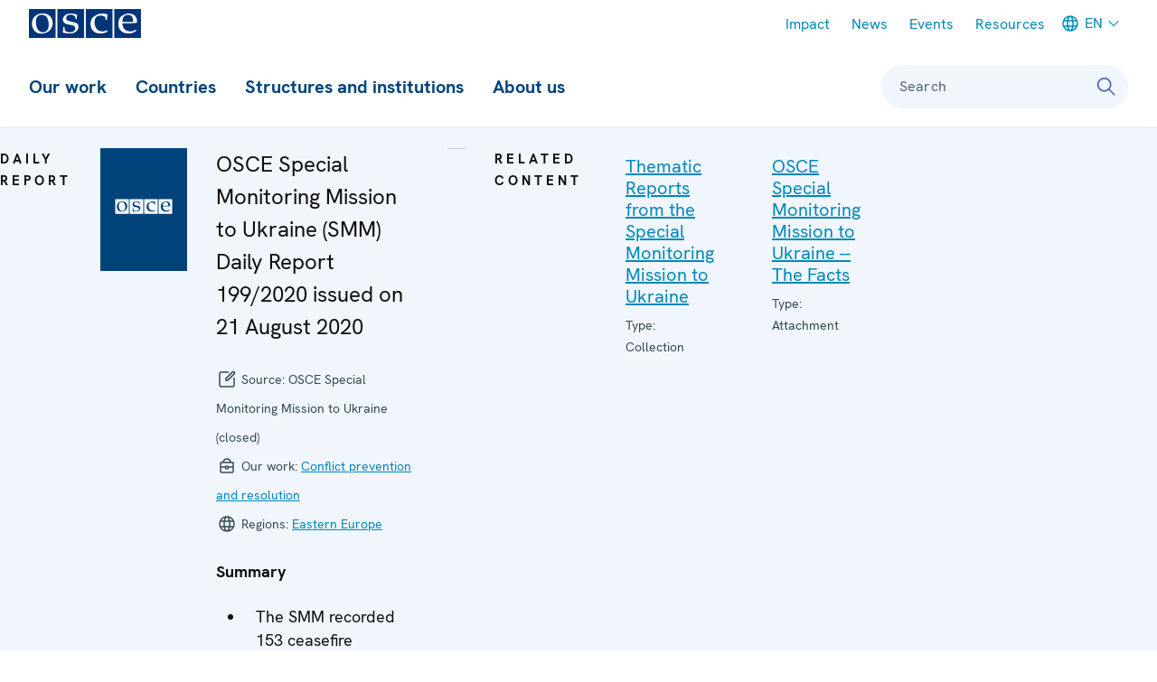

--- FILE ---
content_type: text/html; charset=UTF-8
request_url: https://www.osce.org/special-monitoring-mission-to-ukraine/461263
body_size: 24128
content:
<!DOCTYPE html>
<html lang="en" dir="ltr" prefix="og: https://ogp.me/ns#">
  <head>
    <meta charset="utf-8" />
<meta name="description" content="Summary..." />
<meta name="abstract" content="Summary..." />
<link rel="canonical" href="https://www.osce.org/special-monitoring-mission-to-ukraine/461263" />
<link rel="shortlink" href="https://www.osce.org/node/461263" />
<meta property="og:title" content="OSCE Special Monitoring Mission to Ukraine (SMM) Daily Report 199/2020 issued on 21 August 2020" />
<meta property="og:description" content="Summary..." />
<meta name="Generator" content="Drupal 11 (https://www.drupal.org)" />
<meta name="MobileOptimized" content="width" />
<meta name="HandheldFriendly" content="true" />
<meta name="viewport" content="width=device-width, initial-scale=1.0" />
<style type="text/css">:root {
  --domain-bg-color: var(--colorWhite);
  --domain-text-color: var(--colorPrimary);
  --domain-button-bg-color: var(--colorPrimary10);
  --domain-button-text-color: var(--colorNeutral110);
  --domain-button-active-bg-color: var(--colorPrimary);
  --domain-button-active-text-color: var(--colorWhite);
  --domain-button-bg-color-inverted: var(--colorWhite);
  --domain-button-text-color-inverted: var(--colorNeutral110);
  --domain-button-active-bg-color-inverted: var(--colorPrimary10);
  --domain-button-active-text-color-inverted: var(--colorPrimary);
  --domain-bg-color-inverted: var(--colorPrimary);
  --domain-text-color-inverted: var(--colorWhite);
}
</style>
<link rel="icon" href="/themes/custom/osce2/favicon/favicon.ico" type="image/vnd.microsoft.icon" />
<link rel="alternate" hreflang="en" href="https://www.osce.org/special-monitoring-mission-to-ukraine/461263" />
<link rel="alternate" hreflang="ru" href="https://www.osce.org/ru/node/461263" />
<link rel="alternate" hreflang="uk" href="https://www.osce.org/uk/node/461263" />

    <title>OSCE Special Monitoring Mission to Ukraine (SMM) Daily Report 199/2020 issued on 21 August 2020 | Organization for Security and Co-operation in Europe</title>
    <link rel="stylesheet" media="all" href="/sites/default/files/css/css_jJoqvmULSs7NBh8TVCR4yNzfzAQy3yVk2S8S6S7_akY.css?delta=0&amp;language=en&amp;theme=osce2&amp;include=eJxVyEEOgCAMAMEPIU38kCm1oliooRr190ZuXCbZJa0Mc70OFI8JH5c30gJNvwjGbvw4NeIRomhAGcisjenWugcutEKfzl47OUNA4w_V1SmM" />
<link rel="stylesheet" media="all" href="/sites/default/files/css/css_UnLVIjoyW1ltmiEAyY2SbDnyXPp1hll5PStNZRInInM.css?delta=1&amp;language=en&amp;theme=osce2&amp;include=eJxVyEEOgCAMAMEPIU38kCm1oliooRr190ZuXCbZJa0Mc70OFI8JH5c30gJNvwjGbvw4NeIRomhAGcisjenWugcutEKfzl47OUNA4w_V1SmM" />

    <script type="application/json" data-drupal-selector="drupal-settings-json">{"path":{"baseUrl":"\/","pathPrefix":"","currentPath":"node\/461263","currentPathIsAdmin":false,"isFront":false,"currentLanguage":"en"},"pluralDelimiter":"\u0003","gtag":{"tagId":"","consentMode":false,"otherIds":[],"events":[],"additionalConfigInfo":[]},"suppressDeprecationErrors":true,"ajaxPageState":{"libraries":"eJxVzNENwyAMBNCFaJE6RNewDHEct4AjjJJm-0Yp_eDn5Hs6mVU5ETRkz2c4HvsdX_gZMbssUYu_0qlFenhMqxQCKY2qUWydOWnAdItmHVZk6qcR1rg8teYBYP4LzFXPf2XySTaCojsEnJhgE5MgSdrx2-1a34FKXPxYnR3WKPuARl-2N1iW","theme":"osce2","theme_token":null},"ajaxTrustedUrl":[],"gtm":{"tagId":null,"settings":{"data_layer":"dataLayer","include_classes":false,"allowlist_classes":"","blocklist_classes":"","include_environment":false,"environment_id":"","environment_token":""},"tagIds":["GTM-W9L242"]},"user":{"uid":0,"permissionsHash":"209a9a0ae4d56ae70d1561a40c070acabac4457e010c3d4281708de20bbc11d5"}}</script>
<script src="/sites/default/files/js/js_OWYqXfs_kLt-iQrfX1xPNEiI6hsoe4UWPHkh3ClqETs.js?scope=header&amp;delta=0&amp;language=en&amp;theme=osce2&amp;include=eJxVikEKgDAMBD9ULPihEGuMkTaRplT9vSJevAyzw7IZZ4KGHPlB4P8ecMPzH0sokkzjy8E7B_NEY8S8ixKINqpOqX15R6ZPnbCmFRar5S2wVHveOscsnUDtgAlnJujiMkmWdt3n5j0n"></script>
<script src="/modules/contrib/google_tag/js/gtag.js?t9a1ne"></script>
<script src="/modules/contrib/google_tag/js/gtm.js?t9a1ne"></script>
<script src="/themes/contrib/storybook/dist/assets/scripts/alpineIntersect.min.js?t9a1ne" defer></script>
<script src="/sites/default/files/js/js_t6xbo5trByokRrdD35zi71prkr5dkj21chigS9gdFiU.js?scope=header&amp;delta=4&amp;language=en&amp;theme=osce2&amp;include=eJxVikEKgDAMBD9ULPihEGuMkTaRplT9vSJevAyzw7IZZ4KGHPlB4P8ecMPzH0sokkzjy8E7B_NEY8S8ixKINqpOqX15R6ZPnbCmFRar5S2wVHveOscsnUDtgAlnJujiMkmWdt3n5j0n"></script>
<script src="/themes/contrib/storybook/dist/assets/scripts/alpine.min.js?t9a1ne" defer></script>
<script src="/sites/default/files/js/js_aZK269W8CeVg9cnpYm_vEdnYW5tAGUtD7cj17-crNVc.js?scope=header&amp;delta=6&amp;language=en&amp;theme=osce2&amp;include=eJxVikEKgDAMBD9ULPihEGuMkTaRplT9vSJevAyzw7IZZ4KGHPlB4P8ecMPzH0sokkzjy8E7B_NEY8S8ixKINqpOqX15R6ZPnbCmFRar5S2wVHveOscsnUDtgAlnJujiMkmWdt3n5j0n"></script>

    <link rel="icon" type="image/png" href="/themes/custom/osce2/favicon/favicon-96x96.png" sizes="96x96" />
    <link rel="icon" type="image/svg+xml" href="/themes/custom/osce2/favicon/favicon.svg" />
    <link rel="apple-touch-icon" sizes="180x180" href="/themes/custom/osce2/favicon/apple-touch-icon.png" />
    <meta name="google-site-verification" content="bzElh2XeTH-78T4a5WK2_mR5PqGupWegkRdWcBJbo2I" />
    <meta name="apple-mobile-web-app-title" content="OSCE" />
    <link rel="manifest" href="/themes/custom/osce2/favicon/site.webmanifest" />
  </head>
  <body>
    <h2 class="visually-hidden focusable">Skip Links</h2>
    <ul id="skiplinks">
      <li>
        <a href="#main-content" class="visually-hidden focusable skip-link">Skip to content</a>
      </li>
      <li>
        <a href="#main-menu" class="visually-hidden focusable skip-link">Skip to main navigation</a>
      </li>
      <li>
        <a href="#search-form-query" class="visually-hidden focusable skip-link">Skip to search</a>
      </li>
    </ul>
    <noscript><iframe src="https://www.googletagmanager.com/ns.html?id=GTM-W9L242"
                  height="0" width="0" style="display:none;visibility:hidden"></iframe></noscript>

      <div class="dialog-off-canvas-main-canvas" data-off-canvas-main-canvas>
      <div  class="l-site l-site--smm-report" x-data="page" :class="{ &#039;l-site--sidebar-menu-visible&#039;: sidebarMenuIsVisible }" x-on:keydown.escape="hideSidebarMenu()">
                    <div  id="sidebar" class="l-site__sidebar" role="menu" aria-labelledby="toggle-sidebar" x-ref="sidebar" x-on:keydown.escape="onKeyDownEsc" x-on:keydown.tab="onKeyDownTab" x-on:resize.debounce.window="onResize" :aria-hidden="!forceVisible &amp;&amp; !sidebarMenuIsVisible" :aria-modal="sidebarMenuIsVisible">
                          <div class="l-site__sidebar-header">
                                      <a  href="https://www.osce.org/" class="site-logo" title="OSCE - Organization for Security and Co-operation in Europe" aria-label="OSCE - Organization for Security and Co-operation in Europe">
      <img src="/themes/custom/osce2/logo.svg" alt="OSCE - Organization for Security and Co-operation in Europe">
  </a>
                        

                                  
                      
  
              
    
  
<button  class="button button--close-sidebar has-icon" title="Close menu" aria-label="Close menu" id="close-sidebar" aria-controls="sidebar" x-on:click.prevent="hideSidebarMenu()" >
<svg  class="button__icon button__icon--before"
 
  
  
  
      focusable="false"
  ><use xlink:href="/sites/default/files/micon/icon/symbol-defs.svg?t9a1ne#icon-close"></use></svg></button>
  
          </div>
                                                      <div class="l-site__sidebar-main">
                            <div class="l-site__sidebar-main-content">
                  <div id="block-osce2-domain-menu-sidebar" class="block block--dm6624357-main">
                                    <ul  id="menu-sidebar" :data-selected-root="selectedMainNavItem" class="menu--sidebar menu--level-0 menu--sidebar--level-0">
                <li id="menu-sidebar-0" class="menu__item menu--sidebar__item" data-root-index="0">
        <a class="menu__link menu--sidebar__link menu__link--level-0 menu__link--has-children menu--sidebar__link--has-children" href="/our-work">Our work</a><button  class="menu__link-toggle menu--sidebar__link-toggle" x-on:click="toggleSubmenu" aria-controls="menu-sidebar-0-submenu" aria-haspopup="true" aria-current="false"><svg  class="icon__default"
 
  
      aria-labelledby="title-chevron-right-HbeD3k1"
  
  
      focusable="false"
  ><title id="title-chevron-right-HbeD3k1">Toggle sub-navigation for </title><use xlink:href="/sites/default/files/micon/icon/symbol-defs.svg?t9a1ne#icon-chevron-right"></use></svg></button>
                                    <ul  id="menu-sidebar-0-submenu" class="menu--sidebar menu--level-1 menu--sidebar--level-1">
                <li id="menu-sidebar-0-submenu-0" class="menu__item menu--sidebar__item">
        <a class="menu__link menu--sidebar__link menu__link--level-1 menu__link--has-children menu--sidebar__link--has-children" href="/fields-of-work">Fields of work</a><button  class="menu__link-toggle menu--sidebar__link-toggle" x-on:click="toggleSubmenu" aria-controls="menu-sidebar-0-submenu-0-submenu" aria-haspopup="true" aria-current="false"><svg  class="icon__default"
 
  
      aria-labelledby="title-chevron-right-FFCjIe1"
  
  
      focusable="false"
  ><title id="title-chevron-right-FFCjIe1">Toggle sub-navigation for </title><use xlink:href="/sites/default/files/micon/icon/symbol-defs.svg?t9a1ne#icon-chevron-right"></use></svg></button>
                                    <ul  id="menu-sidebar-0-submenu-0-submenu" class="menu--sidebar menu--level-2 menu--sidebar--level-2">
                <li id="menu-sidebar-0-submenu-0-submenu-0" class="menu__item menu--sidebar__item">
        <a class="menu__link menu--sidebar__link menu__link--level-2 menu__link--leaf menu--sidebar__link--leaf" href="/field-of-work/arms-control">Arms control</a>
              </li>
                <li id="menu-sidebar-0-submenu-0-submenu-1" class="menu__item menu--sidebar__item">
        <a class="menu__link menu--sidebar__link menu__link--level-2 menu__link--leaf menu--sidebar__link--leaf" href="/field-of-work/border-management">Border management</a>
              </li>
                <li id="menu-sidebar-0-submenu-0-submenu-2" class="menu__item menu--sidebar__item">
        <a class="menu__link menu--sidebar__link menu__link--level-2 menu__link--leaf menu--sidebar__link--leaf" href="/field-of-work/combating-trafficking-in-human-beings">Combating trafficking in human beings</a>
              </li>
                <li id="menu-sidebar-0-submenu-0-submenu-3" class="menu__item menu--sidebar__item">
        <a class="menu__link menu--sidebar__link menu__link--level-2 menu__link--leaf menu--sidebar__link--leaf" href="/field-of-work/conflict-prevention-and-resolution">Conflict prevention and resolution</a>
              </li>
                <li id="menu-sidebar-0-submenu-0-submenu-4" class="menu__item menu--sidebar__item">
        <a class="menu__link menu--sidebar__link menu__link--level-2 menu__link--leaf menu--sidebar__link--leaf" href="/field-of-work/countering-terrorism">Countering terrorism</a>
              </li>
                <li id="menu-sidebar-0-submenu-0-submenu-5" class="menu__item menu--sidebar__item">
        <a class="menu__link menu--sidebar__link menu__link--level-2 menu__link--leaf menu--sidebar__link--leaf" href="/field-of-work/Cyber-ICT-security">Cyber/ICT Security</a>
              </li>
                <li id="menu-sidebar-0-submenu-0-submenu-6" class="menu__item menu--sidebar__item">
        <a class="menu__link menu--sidebar__link menu__link--level-2 menu__link--leaf menu--sidebar__link--leaf" href="/field-of-work/democratization">Democratization</a>
              </li>
                <li id="menu-sidebar-0-submenu-0-submenu-7" class="menu__item menu--sidebar__item">
        <a class="menu__link menu--sidebar__link menu__link--level-2 menu__link--leaf menu--sidebar__link--leaf" href="/field-of-work/economic-activities">Economic activities</a>
              </li>
                <li id="menu-sidebar-0-submenu-0-submenu-8" class="menu__item menu--sidebar__item">
        <a class="menu__link menu--sidebar__link menu__link--level-2 menu__link--leaf menu--sidebar__link--leaf" href="/field-of-work/education">Education</a>
              </li>
                <li id="menu-sidebar-0-submenu-0-submenu-9" class="menu__item menu--sidebar__item">
        <a class="menu__link menu--sidebar__link menu__link--level-2 menu__link--leaf menu--sidebar__link--leaf" href="/field-of-work/elections">Elections</a>
              </li>
                <li id="menu-sidebar-0-submenu-0-submenu-10" class="menu__item menu--sidebar__item">
        <a class="menu__link menu--sidebar__link menu__link--level-2 menu__link--leaf menu--sidebar__link--leaf" href="/field-of-work/environmental-activities">Environmental activities</a>
              </li>
                <li id="menu-sidebar-0-submenu-0-submenu-11" class="menu__item menu--sidebar__item">
        <a class="menu__link menu--sidebar__link menu__link--level-2 menu__link--leaf menu--sidebar__link--leaf" href="/node/660117">Gender equality</a>
              </li>
                <li id="menu-sidebar-0-submenu-0-submenu-12" class="menu__item menu--sidebar__item">
        <a class="menu__link menu--sidebar__link menu__link--level-2 menu__link--leaf menu--sidebar__link--leaf" href="/node/660116">Good governance</a>
              </li>
                <li id="menu-sidebar-0-submenu-0-submenu-13" class="menu__item menu--sidebar__item">
        <a class="menu__link menu--sidebar__link menu__link--level-2 menu__link--leaf menu--sidebar__link--leaf" href="/node/660115">Human rights</a>
              </li>
                <li id="menu-sidebar-0-submenu-0-submenu-14" class="menu__item menu--sidebar__item">
        <a class="menu__link menu--sidebar__link menu__link--level-2 menu__link--leaf menu--sidebar__link--leaf" href="/node/660114">Media freedom and development</a>
              </li>
                <li id="menu-sidebar-0-submenu-0-submenu-15" class="menu__item menu--sidebar__item">
        <a class="menu__link menu--sidebar__link menu__link--level-2 menu__link--leaf menu--sidebar__link--leaf" href="/node/660113">Migration</a>
              </li>
                <li id="menu-sidebar-0-submenu-0-submenu-16" class="menu__item menu--sidebar__item">
        <a class="menu__link menu--sidebar__link menu__link--level-2 menu__link--leaf menu--sidebar__link--leaf" href="/node/660111">National minority issues</a>
              </li>
                <li id="menu-sidebar-0-submenu-0-submenu-17" class="menu__item menu--sidebar__item">
        <a class="menu__link menu--sidebar__link menu__link--level-2 menu__link--leaf menu--sidebar__link--leaf" href="/secretariat/107817">Policing</a>
              </li>
                <li id="menu-sidebar-0-submenu-0-submenu-18" class="menu__item menu--sidebar__item">
        <a class="menu__link menu--sidebar__link menu__link--level-2 menu__link--leaf menu--sidebar__link--leaf" href="/node/660109">Reform and co-operation in the security sector</a>
              </li>
                <li id="menu-sidebar-0-submenu-0-submenu-19" class="menu__item menu--sidebar__item">
        <a class="menu__link menu--sidebar__link menu__link--level-2 menu__link--leaf menu--sidebar__link--leaf" href="/node/660108">Roma and Sinti</a>
              </li>
                <li id="menu-sidebar-0-submenu-0-submenu-20" class="menu__item menu--sidebar__item">
        <a class="menu__link menu--sidebar__link menu__link--level-2 menu__link--leaf menu--sidebar__link--leaf" href="/node/660107">Rule of law</a>
              </li>
                <li id="menu-sidebar-0-submenu-0-submenu-21" class="menu__item menu--sidebar__item">
        <a class="menu__link menu--sidebar__link menu__link--level-2 menu__link--leaf menu--sidebar__link--leaf" href="/node/660106">Tolerance and non-discrimination</a>
              </li>
                <li id="menu-sidebar-0-submenu-0-submenu-22" class="menu__item menu--sidebar__item">
        <a class="menu__link menu--sidebar__link menu__link--level-2 menu__link--leaf menu--sidebar__link--leaf" href="/node/660102">Youth</a>
              </li>
      </ul>

              </li>
                <li id="menu-sidebar-0-submenu-1" class="menu__item menu--sidebar__item">
        <a class="menu__link menu--sidebar__link menu__link--level-1 menu__link--leaf menu--sidebar__link--leaf" href="/field-operations">Field operations</a>
              </li>
                <li id="menu-sidebar-0-submenu-2" class="menu__item menu--sidebar__item">
        <a class="menu__link menu--sidebar__link menu__link--level-1 menu__link--leaf menu--sidebar__link--leaf" href="https://projects.osce.org/programmes-and-projects">Projects</a>
              </li>
                <li id="menu-sidebar-0-submenu-3" class="menu__item menu--sidebar__item">
        <a class="menu__link menu--sidebar__link menu__link--level-1 menu__link--has-children menu--sidebar__link--has-children" href="/meetings">Meetings and conferences</a><button  class="menu__link-toggle menu--sidebar__link-toggle" x-on:click="toggleSubmenu" aria-controls="menu-sidebar-0-submenu-3-submenu" aria-haspopup="true" aria-current="false"><svg  class="icon__default"
 
  
      aria-labelledby="title-chevron-right-aceKBA4"
  
  
      focusable="false"
  ><title id="title-chevron-right-aceKBA4">Toggle sub-navigation for </title><use xlink:href="/sites/default/files/micon/icon/symbol-defs.svg?t9a1ne#icon-chevron-right"></use></svg></button>
                                    <ul  id="menu-sidebar-0-submenu-3-submenu" class="menu--sidebar menu--level-2 menu--sidebar--level-2">
                <li id="menu-sidebar-0-submenu-3-submenu-0" class="menu__item menu--sidebar__item">
        <a class="menu__link menu--sidebar__link menu__link--level-2 menu__link--leaf menu--sidebar__link--leaf" href="/node/660033">Summit meetings</a>
              </li>
                <li id="menu-sidebar-0-submenu-3-submenu-1" class="menu__item menu--sidebar__item">
        <a class="menu__link menu--sidebar__link menu__link--level-2 menu__link--leaf menu--sidebar__link--leaf" href="/mc/43198">Review Conferences</a>
              </li>
                <li id="menu-sidebar-0-submenu-3-submenu-2" class="menu__item menu--sidebar__item">
        <a class="menu__link menu--sidebar__link menu__link--level-2 menu__link--leaf menu--sidebar__link--leaf" href="/ministerial-councils">Ministerial Council meetings</a>
              </li>
                <li id="menu-sidebar-0-submenu-3-submenu-3" class="menu__item menu--sidebar__item">
        <a class="menu__link menu--sidebar__link menu__link--level-2 menu__link--leaf menu--sidebar__link--leaf" href="/PC-plenary-meetings">Plenary meetings of the Permanent Council</a>
              </li>
                <li id="menu-sidebar-0-submenu-3-submenu-4" class="menu__item menu--sidebar__item">
        <a class="menu__link menu--sidebar__link menu__link--level-2 menu__link--leaf menu--sidebar__link--leaf" href="/FSC-plenary-meetings">Plenary Meetings of the Forum for Security Co-operation</a>
              </li>
                <li id="menu-sidebar-0-submenu-3-submenu-5" class="menu__item menu--sidebar__item">
        <a class="menu__link menu--sidebar__link menu__link--level-2 menu__link--leaf menu--sidebar__link--leaf" href="/node/660038">Security Review Conferences</a>
              </li>
                <li id="menu-sidebar-0-submenu-3-submenu-6" class="menu__item menu--sidebar__item">
        <a class="menu__link menu--sidebar__link menu__link--level-2 menu__link--leaf menu--sidebar__link--leaf" href="/node/660188">Annual Implementation Assessment Meetings</a>
              </li>
                <li id="menu-sidebar-0-submenu-3-submenu-7" class="menu__item menu--sidebar__item">
        <a class="menu__link menu--sidebar__link menu__link--level-2 menu__link--leaf menu--sidebar__link--leaf" href="https://oceea.osce.org/oceea/eef">Economic and Environmental Forum</a>
              </li>
                <li id="menu-sidebar-0-submenu-3-submenu-8" class="menu__item menu--sidebar__item">
        <a class="menu__link menu--sidebar__link menu__link--level-2 menu__link--leaf menu--sidebar__link--leaf" href="https://oceea.osce.org/node/660149">Economic and Environmental Dimension Implementation Meetings</a>
              </li>
                <li id="menu-sidebar-0-submenu-3-submenu-9" class="menu__item menu--sidebar__item">
        <a class="menu__link menu--sidebar__link menu__link--level-2 menu__link--leaf menu--sidebar__link--leaf" href="/node/660039">Human rights meetings</a>
              </li>
                <li id="menu-sidebar-0-submenu-3-submenu-10" class="menu__item menu--sidebar__item">
        <a class="menu__link menu--sidebar__link menu__link--level-2 menu__link--leaf menu--sidebar__link--leaf" href="https://rfom.osce.org/node/660040">Media conferences</a>
              </li>
                <li id="menu-sidebar-0-submenu-3-submenu-11" class="menu__item menu--sidebar__item">
        <a class="menu__link menu--sidebar__link menu__link--level-2 menu__link--leaf menu--sidebar__link--leaf" href="/node/660187">Cyber/ICT security conferences</a>
              </li>
                <li id="menu-sidebar-0-submenu-3-submenu-12" class="menu__item menu--sidebar__item">
        <a class="menu__link menu--sidebar__link menu__link--level-2 menu__link--leaf menu--sidebar__link--leaf" href="https://cthb.osce.org/node/660042">Conference of the Alliance against Trafficking in Persons</a>
              </li>
                <li id="menu-sidebar-0-submenu-3-submenu-13" class="menu__item menu--sidebar__item">
        <a class="menu__link menu--sidebar__link menu__link--level-2 menu__link--leaf menu--sidebar__link--leaf" href="/node/660043">Gender equality conferences</a>
              </li>
                <li id="menu-sidebar-0-submenu-3-submenu-14" class="menu__item menu--sidebar__item">
        <a class="menu__link menu--sidebar__link menu__link--level-2 menu__link--leaf menu--sidebar__link--leaf" href="/node/660173">Annual OSCE Mediterranean conferences</a>
              </li>
                <li id="menu-sidebar-0-submenu-3-submenu-15" class="menu__item menu--sidebar__item">
        <a class="menu__link menu--sidebar__link menu__link--level-2 menu__link--leaf menu--sidebar__link--leaf" href="/node/660174">Annual OSCE Asian conferences</a>
              </li>
      </ul>

              </li>
                <li id="menu-sidebar-0-submenu-4" class="menu__item menu--sidebar__item">
        <a class="menu__link menu--sidebar__link menu__link--level-1 menu__link--has-children menu--sidebar__link--has-children" href="/node/111467">Partnerships</a><button  class="menu__link-toggle menu--sidebar__link-toggle" x-on:click="toggleSubmenu" aria-controls="menu-sidebar-0-submenu-4-submenu" aria-haspopup="true" aria-current="false"><svg  class="icon__default"
 
  
      aria-labelledby="title-chevron-right-D-hc3C5"
  
  
      focusable="false"
  ><title id="title-chevron-right-D-hc3C5">Toggle sub-navigation for </title><use xlink:href="/sites/default/files/micon/icon/symbol-defs.svg?t9a1ne#icon-chevron-right"></use></svg></button>
                                    <ul  id="menu-sidebar-0-submenu-4-submenu" class="menu--sidebar menu--level-2 menu--sidebar--level-2">
                <li id="menu-sidebar-0-submenu-4-submenu-0" class="menu__item menu--sidebar__item">
        <a class="menu__link menu--sidebar__link menu__link--level-2 menu__link--leaf menu--sidebar__link--leaf" href="/partnerships/111485">NATO</a>
              </li>
                <li id="menu-sidebar-0-submenu-4-submenu-1" class="menu__item menu--sidebar__item">
        <a class="menu__link menu--sidebar__link menu__link--level-2 menu__link--leaf menu--sidebar__link--leaf" href="/partnerships/111486">Other partners</a>
              </li>
                <li id="menu-sidebar-0-submenu-4-submenu-2" class="menu__item menu--sidebar__item">
        <a class="menu__link menu--sidebar__link menu__link--level-2 menu__link--leaf menu--sidebar__link--leaf" href="/partnerships/111489">Regional organizations outside OSCE area</a>
              </li>
                <li id="menu-sidebar-0-submenu-4-submenu-3" class="menu__item menu--sidebar__item">
        <a class="menu__link menu--sidebar__link menu__link--level-2 menu__link--leaf menu--sidebar__link--leaf" href="/partnerships/111482">The Council of Europe</a>
              </li>
                <li id="menu-sidebar-0-submenu-4-submenu-4" class="menu__item menu--sidebar__item">
        <a class="menu__link menu--sidebar__link menu__link--level-2 menu__link--leaf menu--sidebar__link--leaf" href="/partnerships/european-union">The European Union</a>
              </li>
                <li id="menu-sidebar-0-submenu-4-submenu-5" class="menu__item menu--sidebar__item">
        <a class="menu__link menu--sidebar__link menu__link--level-2 menu__link--leaf menu--sidebar__link--leaf" href="/partnerships/111477">United Nations</a>
              </li>
      </ul>

              </li>
      </ul>

              </li>
                <li id="menu-sidebar-1" class="menu__item menu--sidebar__item" data-root-index="1">
        <a class="menu__link menu--sidebar__link menu__link--level-0 menu__link--has-children menu--sidebar__link--has-children" href="/countries">Countries</a><button  class="menu__link-toggle menu--sidebar__link-toggle" x-on:click="toggleSubmenu" aria-controls="menu-sidebar-1-submenu" aria-haspopup="true" aria-current="false"><svg  class="icon__default"
 
  
      aria-labelledby="title-chevron-right-dDA_ih2"
  
  
      focusable="false"
  ><title id="title-chevron-right-dDA_ih2">Toggle sub-navigation for </title><use xlink:href="/sites/default/files/micon/icon/symbol-defs.svg?t9a1ne#icon-chevron-right"></use></svg></button>
                                    <ul  id="menu-sidebar-1-submenu" class="menu--sidebar menu--level-1 menu--sidebar--level-1">
                <li id="menu-sidebar-1-submenu-0" class="menu__item menu--sidebar__item">
        <a class="menu__link menu--sidebar__link menu__link--level-1 menu__link--leaf menu--sidebar__link--leaf" href="/countries">All</a>
              </li>
                <li id="menu-sidebar-1-submenu-1" class="menu__item menu--sidebar__item">
        <a class="menu__link menu--sidebar__link menu__link--level-1 menu__link--has-children menu--sidebar__link--has-children">Participating States</a><button  class="menu__link-toggle menu--sidebar__link-toggle" x-on:click="toggleSubmenu" aria-controls="menu-sidebar-1-submenu-1-submenu" aria-haspopup="true" aria-current="false"><svg  class="icon__default"
 
  
      aria-labelledby="title-chevron-right-12hcch2"
  
  
      focusable="false"
  ><title id="title-chevron-right-12hcch2">Toggle sub-navigation for </title><use xlink:href="/sites/default/files/micon/icon/symbol-defs.svg?t9a1ne#icon-chevron-right"></use></svg></button>
                                    <ul  id="menu-sidebar-1-submenu-1-submenu" class="menu--sidebar menu--level-2 menu--sidebar--level-2">
                <li id="menu-sidebar-1-submenu-1-submenu-0" class="menu__item menu--sidebar__item">
        <a class="menu__link menu--sidebar__link menu__link--level-2 menu__link--leaf menu--sidebar__link--leaf" href="/country/albania"><svg class="micon flag-AL icon-type-flag" aria-hidden="true" viewbox="0 0 43 32"><use xlink:href="/sites/default/files/micon/flag/symbol-defs.svg?t9a1ne#flag-AL"></use></svg><span  class="icon-label">
    Albania
  </span></a>
              </li>
                <li id="menu-sidebar-1-submenu-1-submenu-1" class="menu__item menu--sidebar__item">
        <a class="menu__link menu--sidebar__link menu__link--level-2 menu__link--leaf menu--sidebar__link--leaf" href="/country/andorra"><svg class="micon flag-AD icon-type-flag" aria-hidden="true" viewbox="0 0 43 32"><use xlink:href="/sites/default/files/micon/flag/symbol-defs.svg?t9a1ne#flag-AD"></use></svg><span  class="icon-label">
    Andorra
  </span></a>
              </li>
                <li id="menu-sidebar-1-submenu-1-submenu-2" class="menu__item menu--sidebar__item">
        <a class="menu__link menu--sidebar__link menu__link--level-2 menu__link--leaf menu--sidebar__link--leaf" href="/country/armenia"><svg class="micon flag-AM icon-type-flag" aria-hidden="true" viewbox="0 0 43 32"><use xlink:href="/sites/default/files/micon/flag/symbol-defs.svg?t9a1ne#flag-AM"></use></svg><span  class="icon-label">
    Armenia
  </span></a>
              </li>
                <li id="menu-sidebar-1-submenu-1-submenu-3" class="menu__item menu--sidebar__item">
        <a class="menu__link menu--sidebar__link menu__link--level-2 menu__link--leaf menu--sidebar__link--leaf" href="/country/austria"><svg class="micon flag-AT icon-type-flag" aria-hidden="true" viewbox="0 0 43 32"><use xlink:href="/sites/default/files/micon/flag/symbol-defs.svg?t9a1ne#flag-AT"></use></svg><span  class="icon-label">
    Austria
  </span></a>
              </li>
                <li id="menu-sidebar-1-submenu-1-submenu-4" class="menu__item menu--sidebar__item">
        <a class="menu__link menu--sidebar__link menu__link--level-2 menu__link--leaf menu--sidebar__link--leaf" href="/country/azerbaijan"><svg class="micon flag-AZ icon-type-flag" aria-hidden="true" viewbox="0 0 43 32"><use xlink:href="/sites/default/files/micon/flag/symbol-defs.svg?t9a1ne#flag-AZ"></use></svg><span  class="icon-label">
    Azerbaijan
  </span></a>
              </li>
                <li id="menu-sidebar-1-submenu-1-submenu-5" class="menu__item menu--sidebar__item">
        <a class="menu__link menu--sidebar__link menu__link--level-2 menu__link--leaf menu--sidebar__link--leaf" href="/country/belgium"><svg class="micon flag-BE icon-type-flag" aria-hidden="true" viewbox="0 0 43 32"><use xlink:href="/sites/default/files/micon/flag/symbol-defs.svg?t9a1ne#flag-BE"></use></svg><span  class="icon-label">
    Belgium
  </span></a>
              </li>
                <li id="menu-sidebar-1-submenu-1-submenu-6" class="menu__item menu--sidebar__item">
        <a class="menu__link menu--sidebar__link menu__link--level-2 menu__link--leaf menu--sidebar__link--leaf" href="/country/belarus"><svg class="micon flag-BY icon-type-flag" aria-hidden="true" viewbox="0 0 43 32"><use xlink:href="/sites/default/files/micon/flag/symbol-defs.svg?t9a1ne#flag-BY"></use></svg><span  class="icon-label">
    Belarus
  </span></a>
              </li>
                <li id="menu-sidebar-1-submenu-1-submenu-7" class="menu__item menu--sidebar__item">
        <a class="menu__link menu--sidebar__link menu__link--level-2 menu__link--leaf menu--sidebar__link--leaf" href="/country/bosnia-and-herzegovina"><svg class="micon flag-BA icon-type-flag" aria-hidden="true" viewbox="0 0 43 32"><use xlink:href="/sites/default/files/micon/flag/symbol-defs.svg?t9a1ne#flag-BA"></use></svg><span  class="icon-label">
    Bosnia and Herzegovina
  </span></a>
              </li>
                <li id="menu-sidebar-1-submenu-1-submenu-8" class="menu__item menu--sidebar__item">
        <a class="menu__link menu--sidebar__link menu__link--level-2 menu__link--leaf menu--sidebar__link--leaf" href="/country/bulgaria"><svg class="micon flag-BG icon-type-flag" aria-hidden="true" viewbox="0 0 43 32"><use xlink:href="/sites/default/files/micon/flag/symbol-defs.svg?t9a1ne#flag-BG"></use></svg><span  class="icon-label">
    Bulgaria
  </span></a>
              </li>
                <li id="menu-sidebar-1-submenu-1-submenu-9" class="menu__item menu--sidebar__item">
        <a class="menu__link menu--sidebar__link menu__link--level-2 menu__link--leaf menu--sidebar__link--leaf" href="/country/canada"><svg class="micon flag-CA icon-type-flag" aria-hidden="true" viewbox="0 0 43 32"><use xlink:href="/sites/default/files/micon/flag/symbol-defs.svg?t9a1ne#flag-CA"></use></svg><span  class="icon-label">
    Canada
  </span></a>
              </li>
                <li id="menu-sidebar-1-submenu-1-submenu-10" class="menu__item menu--sidebar__item">
        <a class="menu__link menu--sidebar__link menu__link--level-2 menu__link--leaf menu--sidebar__link--leaf" href="/country/croatia"><svg class="micon flag-HR icon-type-flag" aria-hidden="true" viewbox="0 0 43 32"><use xlink:href="/sites/default/files/micon/flag/symbol-defs.svg?t9a1ne#flag-HR"></use></svg><span  class="icon-label">
    Croatia
  </span></a>
              </li>
                <li id="menu-sidebar-1-submenu-1-submenu-11" class="menu__item menu--sidebar__item">
        <a class="menu__link menu--sidebar__link menu__link--level-2 menu__link--leaf menu--sidebar__link--leaf" href="/country/cyprus"><svg class="micon flag-CY icon-type-flag" aria-hidden="true" viewbox="0 0 43 32"><use xlink:href="/sites/default/files/micon/flag/symbol-defs.svg?t9a1ne#flag-CY"></use></svg><span  class="icon-label">
    Cyprus
  </span></a>
              </li>
                <li id="menu-sidebar-1-submenu-1-submenu-12" class="menu__item menu--sidebar__item">
        <a class="menu__link menu--sidebar__link menu__link--level-2 menu__link--leaf menu--sidebar__link--leaf" href="/country/czechia"><svg class="micon flag-CZ icon-type-flag" aria-hidden="true" viewbox="0 0 43 32"><use xlink:href="/sites/default/files/micon/flag/symbol-defs.svg?t9a1ne#flag-CZ"></use></svg><span  class="icon-label">
    Czechia
  </span></a>
              </li>
                <li id="menu-sidebar-1-submenu-1-submenu-13" class="menu__item menu--sidebar__item">
        <a class="menu__link menu--sidebar__link menu__link--level-2 menu__link--leaf menu--sidebar__link--leaf" href="/country/denmark"><svg class="micon flag-DK icon-type-flag" aria-hidden="true" viewbox="0 0 43 32"><use xlink:href="/sites/default/files/micon/flag/symbol-defs.svg?t9a1ne#flag-DK"></use></svg><span  class="icon-label">
    Denmark
  </span></a>
              </li>
                <li id="menu-sidebar-1-submenu-1-submenu-14" class="menu__item menu--sidebar__item">
        <a class="menu__link menu--sidebar__link menu__link--level-2 menu__link--leaf menu--sidebar__link--leaf" href="/country/estonia"><svg class="micon flag-EE icon-type-flag" aria-hidden="true" viewbox="0 0 43 32"><use xlink:href="/sites/default/files/micon/flag/symbol-defs.svg?t9a1ne#flag-EE"></use></svg><span  class="icon-label">
    Estonia
  </span></a>
              </li>
                <li id="menu-sidebar-1-submenu-1-submenu-15" class="menu__item menu--sidebar__item">
        <a class="menu__link menu--sidebar__link menu__link--level-2 menu__link--leaf menu--sidebar__link--leaf" href="/country/finland"><svg class="micon flag-FI icon-type-flag" aria-hidden="true" viewbox="0 0 43 32"><use xlink:href="/sites/default/files/micon/flag/symbol-defs.svg?t9a1ne#flag-FI"></use></svg><span  class="icon-label">
    Finland
  </span></a>
              </li>
                <li id="menu-sidebar-1-submenu-1-submenu-16" class="menu__item menu--sidebar__item">
        <a class="menu__link menu--sidebar__link menu__link--level-2 menu__link--leaf menu--sidebar__link--leaf" href="/country/france"><svg class="micon flag-FR icon-type-flag" aria-hidden="true" viewbox="0 0 43 32"><use xlink:href="/sites/default/files/micon/flag/symbol-defs.svg?t9a1ne#flag-FR"></use></svg><span  class="icon-label">
    France
  </span></a>
              </li>
                <li id="menu-sidebar-1-submenu-1-submenu-17" class="menu__item menu--sidebar__item">
        <a class="menu__link menu--sidebar__link menu__link--level-2 menu__link--leaf menu--sidebar__link--leaf" href="/country/georgia"><svg class="micon flag-GE icon-type-flag" aria-hidden="true" viewbox="0 0 43 32"><use xlink:href="/sites/default/files/micon/flag/symbol-defs.svg?t9a1ne#flag-GE"></use></svg><span  class="icon-label">
    Georgia
  </span></a>
              </li>
                <li id="menu-sidebar-1-submenu-1-submenu-18" class="menu__item menu--sidebar__item">
        <a class="menu__link menu--sidebar__link menu__link--level-2 menu__link--leaf menu--sidebar__link--leaf" href="/country/germany"><svg class="micon flag-DE icon-type-flag" aria-hidden="true" viewbox="0 0 43 32"><use xlink:href="/sites/default/files/micon/flag/symbol-defs.svg?t9a1ne#flag-DE"></use></svg><span  class="icon-label">
    Germany
  </span></a>
              </li>
                <li id="menu-sidebar-1-submenu-1-submenu-19" class="menu__item menu--sidebar__item">
        <a class="menu__link menu--sidebar__link menu__link--level-2 menu__link--leaf menu--sidebar__link--leaf" href="/country/greece"><svg class="micon flag-GR icon-type-flag" aria-hidden="true" viewbox="0 0 43 32"><use xlink:href="/sites/default/files/micon/flag/symbol-defs.svg?t9a1ne#flag-GR"></use></svg><span  class="icon-label">
    Greece
  </span></a>
              </li>
                <li id="menu-sidebar-1-submenu-1-submenu-20" class="menu__item menu--sidebar__item">
        <a class="menu__link menu--sidebar__link menu__link--level-2 menu__link--leaf menu--sidebar__link--leaf" href="/country/vatican-city-%28holy-see%29"><svg class="micon flag-VA icon-type-flag" aria-hidden="true" viewbox="0 0 43 32"><use xlink:href="/sites/default/files/micon/flag/symbol-defs.svg?t9a1ne#flag-VA"></use></svg><span  class="icon-label">
    Holy See
  </span></a>
              </li>
                <li id="menu-sidebar-1-submenu-1-submenu-21" class="menu__item menu--sidebar__item">
        <a class="menu__link menu--sidebar__link menu__link--level-2 menu__link--leaf menu--sidebar__link--leaf" href="/country/hungary"><svg class="micon flag-HU icon-type-flag" aria-hidden="true" viewbox="0 0 43 32"><use xlink:href="/sites/default/files/micon/flag/symbol-defs.svg?t9a1ne#flag-HU"></use></svg><span  class="icon-label">
    Hungary
  </span></a>
              </li>
                <li id="menu-sidebar-1-submenu-1-submenu-22" class="menu__item menu--sidebar__item">
        <a class="menu__link menu--sidebar__link menu__link--level-2 menu__link--leaf menu--sidebar__link--leaf" href="/country/iceland"><svg class="micon flag-IS icon-type-flag" aria-hidden="true" viewbox="0 0 43 32"><use xlink:href="/sites/default/files/micon/flag/symbol-defs.svg?t9a1ne#flag-IS"></use></svg><span  class="icon-label">
    Iceland
  </span></a>
              </li>
                <li id="menu-sidebar-1-submenu-1-submenu-23" class="menu__item menu--sidebar__item">
        <a class="menu__link menu--sidebar__link menu__link--level-2 menu__link--leaf menu--sidebar__link--leaf" href="/country/ireland"><svg class="micon flag-IE icon-type-flag" aria-hidden="true" viewbox="0 0 43 32"><use xlink:href="/sites/default/files/micon/flag/symbol-defs.svg?t9a1ne#flag-IE"></use></svg><span  class="icon-label">
    Ireland
  </span></a>
              </li>
                <li id="menu-sidebar-1-submenu-1-submenu-24" class="menu__item menu--sidebar__item">
        <a class="menu__link menu--sidebar__link menu__link--level-2 menu__link--leaf menu--sidebar__link--leaf" href="/country/italy"><svg class="micon flag-IT icon-type-flag" aria-hidden="true" viewbox="0 0 43 32"><use xlink:href="/sites/default/files/micon/flag/symbol-defs.svg?t9a1ne#flag-IT"></use></svg><span  class="icon-label">
    Italy
  </span></a>
              </li>
                <li id="menu-sidebar-1-submenu-1-submenu-25" class="menu__item menu--sidebar__item">
        <a class="menu__link menu--sidebar__link menu__link--level-2 menu__link--leaf menu--sidebar__link--leaf" href="/country/kazakhstan"><svg class="micon flag-KZ icon-type-flag" aria-hidden="true" viewbox="0 0 43 32"><use xlink:href="/sites/default/files/micon/flag/symbol-defs.svg?t9a1ne#flag-KZ"></use></svg><span  class="icon-label">
    Kazakhstan
  </span></a>
              </li>
                <li id="menu-sidebar-1-submenu-1-submenu-26" class="menu__item menu--sidebar__item">
        <a class="menu__link menu--sidebar__link menu__link--level-2 menu__link--leaf menu--sidebar__link--leaf" href="/country/kyrgyzstan"><svg class="micon flag-KG icon-type-flag" aria-hidden="true" viewbox="0 0 43 32"><use xlink:href="/sites/default/files/micon/flag/symbol-defs.svg?t9a1ne#flag-KG"></use></svg><span  class="icon-label">
    Kyrgyzstan
  </span></a>
              </li>
                <li id="menu-sidebar-1-submenu-1-submenu-27" class="menu__item menu--sidebar__item">
        <a class="menu__link menu--sidebar__link menu__link--level-2 menu__link--leaf menu--sidebar__link--leaf" href="/country/latvia"><svg class="micon flag-LV icon-type-flag" aria-hidden="true" viewbox="0 0 43 32"><use xlink:href="/sites/default/files/micon/flag/symbol-defs.svg?t9a1ne#flag-LV"></use></svg><span  class="icon-label">
    Latvia
  </span></a>
              </li>
                <li id="menu-sidebar-1-submenu-1-submenu-28" class="menu__item menu--sidebar__item">
        <a class="menu__link menu--sidebar__link menu__link--level-2 menu__link--leaf menu--sidebar__link--leaf" href="/country/liechtenstein"><svg class="micon flag-LI icon-type-flag" aria-hidden="true" viewbox="0 0 43 32"><use xlink:href="/sites/default/files/micon/flag/symbol-defs.svg?t9a1ne#flag-LI"></use></svg><span  class="icon-label">
    Liechtenstein
  </span></a>
              </li>
                <li id="menu-sidebar-1-submenu-1-submenu-29" class="menu__item menu--sidebar__item">
        <a class="menu__link menu--sidebar__link menu__link--level-2 menu__link--leaf menu--sidebar__link--leaf" href="/country/lithuania"><svg class="micon flag-LT icon-type-flag" aria-hidden="true" viewbox="0 0 43 32"><use xlink:href="/sites/default/files/micon/flag/symbol-defs.svg?t9a1ne#flag-LT"></use></svg><span  class="icon-label">
    Lithuania
  </span></a>
              </li>
                <li id="menu-sidebar-1-submenu-1-submenu-30" class="menu__item menu--sidebar__item">
        <a class="menu__link menu--sidebar__link menu__link--level-2 menu__link--leaf menu--sidebar__link--leaf" href="/country/luxembourg"><svg class="micon flag-LU icon-type-flag" aria-hidden="true" viewbox="0 0 43 32"><use xlink:href="/sites/default/files/micon/flag/symbol-defs.svg?t9a1ne#flag-LU"></use></svg><span  class="icon-label">
    Luxembourg
  </span></a>
              </li>
                <li id="menu-sidebar-1-submenu-1-submenu-31" class="menu__item menu--sidebar__item">
        <a class="menu__link menu--sidebar__link menu__link--level-2 menu__link--leaf menu--sidebar__link--leaf" href="/country/malta"><svg class="micon flag-MT icon-type-flag" aria-hidden="true" viewbox="0 0 43 32"><use xlink:href="/sites/default/files/micon/flag/symbol-defs.svg?t9a1ne#flag-MT"></use></svg><span  class="icon-label">
    Malta
  </span></a>
              </li>
                <li id="menu-sidebar-1-submenu-1-submenu-32" class="menu__item menu--sidebar__item">
        <a class="menu__link menu--sidebar__link menu__link--level-2 menu__link--leaf menu--sidebar__link--leaf" href="/country/moldova"><svg class="micon flag-MD icon-type-flag" aria-hidden="true" viewbox="0 0 43 32"><use xlink:href="/sites/default/files/micon/flag/symbol-defs.svg?t9a1ne#flag-MD"></use></svg><span  class="icon-label">
    Moldova
  </span></a>
              </li>
                <li id="menu-sidebar-1-submenu-1-submenu-33" class="menu__item menu--sidebar__item">
        <a class="menu__link menu--sidebar__link menu__link--level-2 menu__link--leaf menu--sidebar__link--leaf" href="/country/monaco"><svg class="micon flag-MC icon-type-flag" aria-hidden="true" viewbox="0 0 43 32"><use xlink:href="/sites/default/files/micon/flag/symbol-defs.svg?t9a1ne#flag-MC"></use></svg><span  class="icon-label">
    Monaco
  </span></a>
              </li>
                <li id="menu-sidebar-1-submenu-1-submenu-34" class="menu__item menu--sidebar__item">
        <a class="menu__link menu--sidebar__link menu__link--level-2 menu__link--leaf menu--sidebar__link--leaf" href="/country/mongolia"><svg class="micon flag-MN icon-type-flag" aria-hidden="true" viewbox="0 0 43 32"><use xlink:href="/sites/default/files/micon/flag/symbol-defs.svg?t9a1ne#flag-MN"></use></svg><span  class="icon-label">
    Mongolia
  </span></a>
              </li>
                <li id="menu-sidebar-1-submenu-1-submenu-35" class="menu__item menu--sidebar__item">
        <a class="menu__link menu--sidebar__link menu__link--level-2 menu__link--leaf menu--sidebar__link--leaf" href="/country/montenegro"><svg class="micon flag-ME icon-type-flag" aria-hidden="true" viewbox="0 0 43 32"><use xlink:href="/sites/default/files/micon/flag/symbol-defs.svg?t9a1ne#flag-ME"></use></svg><span  class="icon-label">
    Montenegro
  </span></a>
              </li>
                <li id="menu-sidebar-1-submenu-1-submenu-36" class="menu__item menu--sidebar__item">
        <a class="menu__link menu--sidebar__link menu__link--level-2 menu__link--leaf menu--sidebar__link--leaf" href="/country/netherlands"><svg class="micon flag-NL icon-type-flag" aria-hidden="true" viewbox="0 0 43 32"><use xlink:href="/sites/default/files/micon/flag/symbol-defs.svg?t9a1ne#flag-NL"></use></svg><span  class="icon-label">
    The Netherlands
  </span></a>
              </li>
                <li id="menu-sidebar-1-submenu-1-submenu-37" class="menu__item menu--sidebar__item">
        <a class="menu__link menu--sidebar__link menu__link--level-2 menu__link--leaf menu--sidebar__link--leaf" href="/country/north-macedonia"><svg class="micon flag-MK icon-type-flag" aria-hidden="true" viewbox="0 0 43 32"><use xlink:href="/sites/default/files/micon/flag/symbol-defs.svg?t9a1ne#flag-MK"></use></svg><span  class="icon-label">
    North Macedonia
  </span></a>
              </li>
                <li id="menu-sidebar-1-submenu-1-submenu-38" class="menu__item menu--sidebar__item">
        <a class="menu__link menu--sidebar__link menu__link--level-2 menu__link--leaf menu--sidebar__link--leaf" href="/country/norway"><svg class="micon flag-NO icon-type-flag" aria-hidden="true" viewbox="0 0 43 32"><use xlink:href="/sites/default/files/micon/flag/symbol-defs.svg?t9a1ne#flag-NO"></use></svg><span  class="icon-label">
    Norway
  </span></a>
              </li>
                <li id="menu-sidebar-1-submenu-1-submenu-39" class="menu__item menu--sidebar__item">
        <a class="menu__link menu--sidebar__link menu__link--level-2 menu__link--leaf menu--sidebar__link--leaf" href="/country/poland"><svg class="micon flag-PL icon-type-flag" aria-hidden="true" viewbox="0 0 43 32"><use xlink:href="/sites/default/files/micon/flag/symbol-defs.svg?t9a1ne#flag-PL"></use></svg><span  class="icon-label">
    Poland
  </span></a>
              </li>
                <li id="menu-sidebar-1-submenu-1-submenu-40" class="menu__item menu--sidebar__item">
        <a class="menu__link menu--sidebar__link menu__link--level-2 menu__link--leaf menu--sidebar__link--leaf" href="/country/portugal"><svg class="micon flag-PT icon-type-flag" aria-hidden="true" viewbox="0 0 43 32"><use xlink:href="/sites/default/files/micon/flag/symbol-defs.svg?t9a1ne#flag-PT"></use></svg><span  class="icon-label">
    Portugal
  </span></a>
              </li>
                <li id="menu-sidebar-1-submenu-1-submenu-41" class="menu__item menu--sidebar__item">
        <a class="menu__link menu--sidebar__link menu__link--level-2 menu__link--leaf menu--sidebar__link--leaf" href="/country/romania"><svg class="micon flag-RO icon-type-flag" aria-hidden="true" viewbox="0 0 43 32"><use xlink:href="/sites/default/files/micon/flag/symbol-defs.svg?t9a1ne#flag-RO"></use></svg><span  class="icon-label">
    Romania
  </span></a>
              </li>
                <li id="menu-sidebar-1-submenu-1-submenu-42" class="menu__item menu--sidebar__item">
        <a class="menu__link menu--sidebar__link menu__link--level-2 menu__link--leaf menu--sidebar__link--leaf" href="/country/russia"><svg class="micon flag-RU icon-type-flag" aria-hidden="true" viewbox="0 0 43 32"><use xlink:href="/sites/default/files/micon/flag/symbol-defs.svg?t9a1ne#flag-RU"></use></svg><span  class="icon-label">
    Russian Federation
  </span></a>
              </li>
                <li id="menu-sidebar-1-submenu-1-submenu-43" class="menu__item menu--sidebar__item">
        <a class="menu__link menu--sidebar__link menu__link--level-2 menu__link--leaf menu--sidebar__link--leaf" href="/country/san-marino"><svg class="micon flag-SM icon-type-flag" aria-hidden="true" viewbox="0 0 43 32"><use xlink:href="/sites/default/files/micon/flag/symbol-defs.svg?t9a1ne#flag-SM"></use></svg><span  class="icon-label">
    San Marino
  </span></a>
              </li>
                <li id="menu-sidebar-1-submenu-1-submenu-44" class="menu__item menu--sidebar__item">
        <a class="menu__link menu--sidebar__link menu__link--level-2 menu__link--leaf menu--sidebar__link--leaf" href="/country/serbia"><svg class="micon flag-RS icon-type-flag" aria-hidden="true" viewbox="0 0 43 32"><use xlink:href="/sites/default/files/micon/flag/symbol-defs.svg?t9a1ne#flag-RS"></use></svg><span  class="icon-label">
    Serbia
  </span></a>
              </li>
                <li id="menu-sidebar-1-submenu-1-submenu-45" class="menu__item menu--sidebar__item">
        <a class="menu__link menu--sidebar__link menu__link--level-2 menu__link--leaf menu--sidebar__link--leaf" href="/country/slovakia"><svg class="micon flag-SK icon-type-flag" aria-hidden="true" viewbox="0 0 43 32"><use xlink:href="/sites/default/files/micon/flag/symbol-defs.svg?t9a1ne#flag-SK"></use></svg><span  class="icon-label">
    Slovakia
  </span></a>
              </li>
                <li id="menu-sidebar-1-submenu-1-submenu-46" class="menu__item menu--sidebar__item">
        <a class="menu__link menu--sidebar__link menu__link--level-2 menu__link--leaf menu--sidebar__link--leaf" href="/country/slovenia"><svg class="micon flag-SI icon-type-flag" aria-hidden="true" viewbox="0 0 43 32"><use xlink:href="/sites/default/files/micon/flag/symbol-defs.svg?t9a1ne#flag-SI"></use></svg><span  class="icon-label">
    Slovenia
  </span></a>
              </li>
                <li id="menu-sidebar-1-submenu-1-submenu-47" class="menu__item menu--sidebar__item">
        <a class="menu__link menu--sidebar__link menu__link--level-2 menu__link--leaf menu--sidebar__link--leaf" href="/country/spain"><svg class="micon flag-ES icon-type-flag" aria-hidden="true" viewbox="0 0 43 32"><use xlink:href="/sites/default/files/micon/flag/symbol-defs.svg?t9a1ne#flag-ES"></use></svg><span  class="icon-label">
    Spain
  </span></a>
              </li>
                <li id="menu-sidebar-1-submenu-1-submenu-48" class="menu__item menu--sidebar__item">
        <a class="menu__link menu--sidebar__link menu__link--level-2 menu__link--leaf menu--sidebar__link--leaf" href="/country/sweden"><svg class="micon flag-SE icon-type-flag" aria-hidden="true" viewbox="0 0 43 32"><use xlink:href="/sites/default/files/micon/flag/symbol-defs.svg?t9a1ne#flag-SE"></use></svg><span  class="icon-label">
    Sweden
  </span></a>
              </li>
                <li id="menu-sidebar-1-submenu-1-submenu-49" class="menu__item menu--sidebar__item">
        <a class="menu__link menu--sidebar__link menu__link--level-2 menu__link--leaf menu--sidebar__link--leaf" href="/chairpersonship/switzerland-osce-chairpersonship-2026"><svg class="micon flag-CH icon-type-flag" aria-hidden="true" viewbox="0 0 43 32"><use xlink:href="/sites/default/files/micon/flag/symbol-defs.svg?t9a1ne#flag-CH"></use></svg><span  class="icon-label">
    Switzerland – OSCE Chairpersonship 2026
  </span></a>
              </li>
                <li id="menu-sidebar-1-submenu-1-submenu-50" class="menu__item menu--sidebar__item">
        <a class="menu__link menu--sidebar__link menu__link--level-2 menu__link--leaf menu--sidebar__link--leaf" href="/country/tajikistan"><svg class="micon flag-TJ icon-type-flag" aria-hidden="true" viewbox="0 0 43 32"><use xlink:href="/sites/default/files/micon/flag/symbol-defs.svg?t9a1ne#flag-TJ"></use></svg><span  class="icon-label">
    Tajikistan
  </span></a>
              </li>
                <li id="menu-sidebar-1-submenu-1-submenu-51" class="menu__item menu--sidebar__item">
        <a class="menu__link menu--sidebar__link menu__link--level-2 menu__link--leaf menu--sidebar__link--leaf" href="/country/t%C3%BCrkiye"><svg class="micon flag-TR icon-type-flag" aria-hidden="true" viewbox="0 0 43 32"><use xlink:href="/sites/default/files/micon/flag/symbol-defs.svg?t9a1ne#flag-TR"></use></svg><span  class="icon-label">
    Türkiye
  </span></a>
              </li>
                <li id="menu-sidebar-1-submenu-1-submenu-52" class="menu__item menu--sidebar__item">
        <a class="menu__link menu--sidebar__link menu__link--level-2 menu__link--leaf menu--sidebar__link--leaf" href="/country/turkmenistan"><svg class="micon flag-TM icon-type-flag" aria-hidden="true" viewbox="0 0 43 32"><use xlink:href="/sites/default/files/micon/flag/symbol-defs.svg?t9a1ne#flag-TM"></use></svg><span  class="icon-label">
    Turkmenistan
  </span></a>
              </li>
                <li id="menu-sidebar-1-submenu-1-submenu-53" class="menu__item menu--sidebar__item">
        <a class="menu__link menu--sidebar__link menu__link--level-2 menu__link--leaf menu--sidebar__link--leaf" href="/country/ukraine"><svg class="micon flag-UA icon-type-flag" aria-hidden="true" viewbox="0 0 43 32"><use xlink:href="/sites/default/files/micon/flag/symbol-defs.svg?t9a1ne#flag-UA"></use></svg><span  class="icon-label">
    Ukraine
  </span></a>
              </li>
                <li id="menu-sidebar-1-submenu-1-submenu-54" class="menu__item menu--sidebar__item">
        <a class="menu__link menu--sidebar__link menu__link--level-2 menu__link--leaf menu--sidebar__link--leaf" href="/country/united-kingdom"><svg class="micon flag-GB icon-type-flag" aria-hidden="true" viewbox="0 0 43 32"><use xlink:href="/sites/default/files/micon/flag/symbol-defs.svg?t9a1ne#flag-GB"></use></svg><span  class="icon-label">
    United Kingdom
  </span></a>
              </li>
                <li id="menu-sidebar-1-submenu-1-submenu-55" class="menu__item menu--sidebar__item">
        <a class="menu__link menu--sidebar__link menu__link--level-2 menu__link--leaf menu--sidebar__link--leaf" href="/country/united-states-of-america"><svg class="micon flag-US icon-type-flag" aria-hidden="true" viewbox="0 0 43 32"><use xlink:href="/sites/default/files/micon/flag/symbol-defs.svg?t9a1ne#flag-US"></use></svg><span  class="icon-label">
    United States of America
  </span></a>
              </li>
                <li id="menu-sidebar-1-submenu-1-submenu-56" class="menu__item menu--sidebar__item">
        <a class="menu__link menu--sidebar__link menu__link--level-2 menu__link--leaf menu--sidebar__link--leaf" href="/country/uzbekistan"><svg class="micon flag-UZ icon-type-flag" aria-hidden="true" viewbox="0 0 43 32"><use xlink:href="/sites/default/files/micon/flag/symbol-defs.svg?t9a1ne#flag-UZ"></use></svg><span  class="icon-label">
    Uzbekistan
  </span></a>
              </li>
      </ul>

              </li>
                <li id="menu-sidebar-1-submenu-2" class="menu__item menu--sidebar__item">
        <a class="menu__link menu--sidebar__link menu__link--level-1 menu__link--has-children menu--sidebar__link--has-children">Asian Partners for Co-operation</a><button  class="menu__link-toggle menu--sidebar__link-toggle" x-on:click="toggleSubmenu" aria-controls="menu-sidebar-1-submenu-2-submenu" aria-haspopup="true" aria-current="false"><svg  class="icon__default"
 
  
      aria-labelledby="title-chevron-right-0kHHFb3"
  
  
      focusable="false"
  ><title id="title-chevron-right-0kHHFb3">Toggle sub-navigation for </title><use xlink:href="/sites/default/files/micon/icon/symbol-defs.svg?t9a1ne#icon-chevron-right"></use></svg></button>
                                    <ul  id="menu-sidebar-1-submenu-2-submenu" class="menu--sidebar menu--level-2 menu--sidebar--level-2">
                <li id="menu-sidebar-1-submenu-2-submenu-0" class="menu__item menu--sidebar__item">
        <a class="menu__link menu--sidebar__link menu__link--level-2 menu__link--leaf menu--sidebar__link--leaf" href="/partners-for-cooperation/asian"><svg class="micon flag-AF icon-type-flag" aria-hidden="true" viewbox="0 0 43 32"><use xlink:href="/sites/default/files/micon/flag/symbol-defs.svg?t9a1ne#flag-AF"></use></svg><span  class="icon-label">
    Afghanistan
  </span></a>
              </li>
                <li id="menu-sidebar-1-submenu-2-submenu-1" class="menu__item menu--sidebar__item">
        <a class="menu__link menu--sidebar__link menu__link--level-2 menu__link--leaf menu--sidebar__link--leaf" href="/partners-for-cooperation/asian"><svg class="micon flag-AU icon-type-flag" aria-hidden="true" viewbox="0 0 43 32"><use xlink:href="/sites/default/files/micon/flag/symbol-defs.svg?t9a1ne#flag-AU"></use></svg><span  class="icon-label">
    Australia
  </span></a>
              </li>
                <li id="menu-sidebar-1-submenu-2-submenu-2" class="menu__item menu--sidebar__item">
        <a class="menu__link menu--sidebar__link menu__link--level-2 menu__link--leaf menu--sidebar__link--leaf" href="/partners-for-cooperation/asian"><svg class="micon flag-JP icon-type-flag" aria-hidden="true" viewbox="0 0 43 32"><use xlink:href="/sites/default/files/micon/flag/symbol-defs.svg?t9a1ne#flag-JP"></use></svg><span  class="icon-label">
    Japan
  </span></a>
              </li>
                <li id="menu-sidebar-1-submenu-2-submenu-3" class="menu__item menu--sidebar__item">
        <a class="menu__link menu--sidebar__link menu__link--level-2 menu__link--leaf menu--sidebar__link--leaf" href="/partners-for-cooperation/asian"><svg class="micon flag-KR icon-type-flag" aria-hidden="true" viewbox="0 0 43 32"><use xlink:href="/sites/default/files/micon/flag/symbol-defs.svg?t9a1ne#flag-KR"></use></svg><span  class="icon-label">
    Republic of Korea
  </span></a>
              </li>
                <li id="menu-sidebar-1-submenu-2-submenu-4" class="menu__item menu--sidebar__item">
        <a class="menu__link menu--sidebar__link menu__link--level-2 menu__link--leaf menu--sidebar__link--leaf" href="/partners-for-cooperation/asian"><svg class="micon flag-TH icon-type-flag" aria-hidden="true" viewbox="0 0 43 32"><use xlink:href="/sites/default/files/micon/flag/symbol-defs.svg?t9a1ne#flag-TH"></use></svg><span  class="icon-label">
    Thailand
  </span></a>
              </li>
      </ul>

              </li>
                <li id="menu-sidebar-1-submenu-3" class="menu__item menu--sidebar__item">
        <a class="menu__link menu--sidebar__link menu__link--level-1 menu__link--has-children menu--sidebar__link--has-children">Mediterranean Partners for Co-operation</a><button  class="menu__link-toggle menu--sidebar__link-toggle" x-on:click="toggleSubmenu" aria-controls="menu-sidebar-1-submenu-3-submenu" aria-haspopup="true" aria-current="false"><svg  class="icon__default"
 
  
      aria-labelledby="title-chevron-right-GKh4KC4"
  
  
      focusable="false"
  ><title id="title-chevron-right-GKh4KC4">Toggle sub-navigation for </title><use xlink:href="/sites/default/files/micon/icon/symbol-defs.svg?t9a1ne#icon-chevron-right"></use></svg></button>
                                    <ul  id="menu-sidebar-1-submenu-3-submenu" class="menu--sidebar menu--level-2 menu--sidebar--level-2">
                <li id="menu-sidebar-1-submenu-3-submenu-0" class="menu__item menu--sidebar__item">
        <a class="menu__link menu--sidebar__link menu__link--level-2 menu__link--leaf menu--sidebar__link--leaf" href="/partners-for-cooperation/mediterranean"><svg class="micon flag-DZ icon-type-flag" aria-hidden="true" viewbox="0 0 43 32"><use xlink:href="/sites/default/files/micon/flag/symbol-defs.svg?t9a1ne#flag-DZ"></use></svg><span  class="icon-label">
    Algeria
  </span></a>
              </li>
                <li id="menu-sidebar-1-submenu-3-submenu-1" class="menu__item menu--sidebar__item">
        <a class="menu__link menu--sidebar__link menu__link--level-2 menu__link--leaf menu--sidebar__link--leaf" href="/partners-for-cooperation/mediterranean"><svg class="micon flag-EG icon-type-flag" aria-hidden="true" viewbox="0 0 43 32"><use xlink:href="/sites/default/files/micon/flag/symbol-defs.svg?t9a1ne#flag-EG"></use></svg><span  class="icon-label">
    Egypt
  </span></a>
              </li>
                <li id="menu-sidebar-1-submenu-3-submenu-2" class="menu__item menu--sidebar__item">
        <a class="menu__link menu--sidebar__link menu__link--level-2 menu__link--leaf menu--sidebar__link--leaf" href="/partners-for-cooperation/mediterranean"><svg class="micon flag-IL icon-type-flag" aria-hidden="true" viewbox="0 0 43 32"><use xlink:href="/sites/default/files/micon/flag/symbol-defs.svg?t9a1ne#flag-IL"></use></svg><span  class="icon-label">
    Israel
  </span></a>
              </li>
                <li id="menu-sidebar-1-submenu-3-submenu-3" class="menu__item menu--sidebar__item">
        <a class="menu__link menu--sidebar__link menu__link--level-2 menu__link--leaf menu--sidebar__link--leaf" href="/partners-for-cooperation/mediterranean"><svg class="micon flag-JO icon-type-flag" aria-hidden="true" viewbox="0 0 43 32"><use xlink:href="/sites/default/files/micon/flag/symbol-defs.svg?t9a1ne#flag-JO"></use></svg><span  class="icon-label">
    Jordan
  </span></a>
              </li>
                <li id="menu-sidebar-1-submenu-3-submenu-4" class="menu__item menu--sidebar__item">
        <a class="menu__link menu--sidebar__link menu__link--level-2 menu__link--leaf menu--sidebar__link--leaf" href="/partners-for-cooperation/mediterranean"><svg class="micon flag-MA icon-type-flag" aria-hidden="true" viewbox="0 0 43 32"><use xlink:href="/sites/default/files/micon/flag/symbol-defs.svg?t9a1ne#flag-MA"></use></svg><span  class="icon-label">
    Morocco
  </span></a>
              </li>
                <li id="menu-sidebar-1-submenu-3-submenu-5" class="menu__item menu--sidebar__item">
        <a class="menu__link menu--sidebar__link menu__link--level-2 menu__link--leaf menu--sidebar__link--leaf" href="/partners-for-cooperation/mediterranean"><svg class="micon flag-TN icon-type-flag" aria-hidden="true" viewbox="0 0 43 32"><use xlink:href="/sites/default/files/micon/flag/symbol-defs.svg?t9a1ne#flag-TN"></use></svg><span  class="icon-label">
    Tunisia
  </span></a>
              </li>
      </ul>

              </li>
      </ul>

              </li>
                <li id="menu-sidebar-2" class="menu__item menu--sidebar__item" data-root-index="2">
        <a class="menu__link menu--sidebar__link menu__link--level-0 menu__link--has-children menu--sidebar__link--has-children" href="/structures-and-institutions">Structures and institutions</a><button  class="menu__link-toggle menu--sidebar__link-toggle" x-on:click="toggleSubmenu" aria-controls="menu-sidebar-2-submenu" aria-haspopup="true" aria-current="false"><svg  class="icon__default"
 
  
      aria-labelledby="title-chevron-right-HBg3dA3"
  
  
      focusable="false"
  ><title id="title-chevron-right-HBg3dA3">Toggle sub-navigation for </title><use xlink:href="/sites/default/files/micon/icon/symbol-defs.svg?t9a1ne#icon-chevron-right"></use></svg></button>
                                    <ul  id="menu-sidebar-2-submenu" class="menu--sidebar menu--level-1 menu--sidebar--level-1">
                <li id="menu-sidebar-2-submenu-0" class="menu__item menu--sidebar__item">
        <a class="menu__link menu--sidebar__link menu__link--level-1 menu__link--has-children menu--sidebar__link--has-children" href="/cio/108323">Chairpersonship</a><button  class="menu__link-toggle menu--sidebar__link-toggle" x-on:click="toggleSubmenu" aria-controls="menu-sidebar-2-submenu-0-submenu" aria-haspopup="true" aria-current="false"><svg  class="icon__default"
 
  
      aria-labelledby="title-chevron-right-fH5b4I1"
  
  
      focusable="false"
  ><title id="title-chevron-right-fH5b4I1">Toggle sub-navigation for </title><use xlink:href="/sites/default/files/micon/icon/symbol-defs.svg?t9a1ne#icon-chevron-right"></use></svg></button>
                                    <ul  id="menu-sidebar-2-submenu-0-submenu" class="menu--sidebar menu--level-2 menu--sidebar--level-2">
                <li id="menu-sidebar-2-submenu-0-submenu-0" class="menu__item menu--sidebar__item">
        <a class="menu__link menu--sidebar__link menu__link--level-2 menu__link--leaf menu--sidebar__link--leaf" href="/node/660892">Chairman-in-Office</a>
              </li>
      </ul>

              </li>
                <li id="menu-sidebar-2-submenu-1" class="menu__item menu--sidebar__item">
        <a class="menu__link menu--sidebar__link menu__link--level-1 menu__link--has-children menu--sidebar__link--has-children" href="/secretariat">Secretariat</a><button  class="menu__link-toggle menu--sidebar__link-toggle" x-on:click="toggleSubmenu" aria-controls="menu-sidebar-2-submenu-1-submenu" aria-haspopup="true" aria-current="false"><svg  class="icon__default"
 
  
      aria-labelledby="title-chevron-right-5bjGg42"
  
  
      focusable="false"
  ><title id="title-chevron-right-5bjGg42">Toggle sub-navigation for </title><use xlink:href="/sites/default/files/micon/icon/symbol-defs.svg?t9a1ne#icon-chevron-right"></use></svg></button>
                                    <ul  id="menu-sidebar-2-submenu-1-submenu" class="menu--sidebar menu--level-2 menu--sidebar--level-2">
                <li id="menu-sidebar-2-submenu-1-submenu-0" class="menu__item menu--sidebar__item">
        <a class="menu__link menu--sidebar__link menu__link--level-2 menu__link--leaf menu--sidebar__link--leaf" href="/sg">Secretary General</a>
              </li>
                <li id="menu-sidebar-2-submenu-1-submenu-1" class="menu__item menu--sidebar__item">
        <a class="menu__link menu--sidebar__link menu__link--level-2 menu__link--leaf menu--sidebar__link--leaf" href="/secretariat/office-secretary-general">Office of the Secretary General</a>
              </li>
                <li id="menu-sidebar-2-submenu-1-submenu-2" class="menu__item menu--sidebar__item">
        <a class="menu__link menu--sidebar__link menu__link--level-2 menu__link--leaf menu--sidebar__link--leaf" href="/cpc">Conflict Prevention Centre</a>
              </li>
                <li id="menu-sidebar-2-submenu-1-submenu-3" class="menu__item menu--sidebar__item">
        <a class="menu__link menu--sidebar__link menu__link--level-2 menu__link--leaf menu--sidebar__link--leaf" href="https://tntd.osce.org/node/660112">Transnational Threats Department</a>
              </li>
                <li id="menu-sidebar-2-submenu-1-submenu-4" class="menu__item menu--sidebar__item">
        <a class="menu__link menu--sidebar__link menu__link--level-2 menu__link--leaf menu--sidebar__link--leaf" href="https://cthb.osce.org/cthb">Office of the Special Representative and Co-ordinator for Combating Trafficking in Human Beings</a>
              </li>
                <li id="menu-sidebar-2-submenu-1-submenu-5" class="menu__item menu--sidebar__item">
        <a class="menu__link menu--sidebar__link menu__link--level-2 menu__link--leaf menu--sidebar__link--leaf" href="https://oceea.osce.org/oceea">Office of the Co-ordinator of OSCE Economic and Environmental Activities</a>
              </li>
                <li id="menu-sidebar-2-submenu-1-submenu-6" class="menu__item menu--sidebar__item">
        <a class="menu__link menu--sidebar__link menu__link--level-2 menu__link--leaf menu--sidebar__link--leaf" href="/secretariat/gender">Gender Issues Programme</a>
              </li>
                <li id="menu-sidebar-2-submenu-1-submenu-7" class="menu__item menu--sidebar__item">
        <a class="menu__link menu--sidebar__link menu__link--level-2 menu__link--leaf menu--sidebar__link--leaf" href="/secretariat/570762">Opportunities for Youth</a>
              </li>
                <li id="menu-sidebar-2-submenu-1-submenu-8" class="menu__item menu--sidebar__item">
        <a class="menu__link menu--sidebar__link menu__link--level-2 menu__link--leaf menu--sidebar__link--leaf" href="/node/660084">Department of Human Resources</a>
              </li>
                <li id="menu-sidebar-2-submenu-1-submenu-9" class="menu__item menu--sidebar__item">
        <a class="menu__link menu--sidebar__link menu__link--level-2 menu__link--leaf menu--sidebar__link--leaf" href="/node/660085">Department of Management and Finance</a>
              </li>
                <li id="menu-sidebar-2-submenu-1-submenu-10" class="menu__item menu--sidebar__item">
        <a class="menu__link menu--sidebar__link menu__link--level-2 menu__link--leaf menu--sidebar__link--leaf" href="/oio">Office of Internal Oversight</a>
              </li>
                <li id="menu-sidebar-2-submenu-1-submenu-11" class="menu__item menu--sidebar__item">
        <a class="menu__link menu--sidebar__link menu__link--level-2 menu__link--leaf menu--sidebar__link--leaf" href="/documentation-centre-in-prague/records-held">Documentation Centre in Prague</a>
              </li>
      </ul>

              </li>
                <li id="menu-sidebar-2-submenu-2" class="menu__item menu--sidebar__item">
        <a class="menu__link menu--sidebar__link menu__link--level-1 menu__link--has-children menu--sidebar__link--has-children">Institutions</a><button  class="menu__link-toggle menu--sidebar__link-toggle" x-on:click="toggleSubmenu" aria-controls="menu-sidebar-2-submenu-2-submenu" aria-haspopup="true" aria-current="false"><svg  class="icon__default"
 
  
      aria-labelledby="title-chevron-right-i_2jFA3"
  
  
      focusable="false"
  ><title id="title-chevron-right-i_2jFA3">Toggle sub-navigation for </title><use xlink:href="/sites/default/files/micon/icon/symbol-defs.svg?t9a1ne#icon-chevron-right"></use></svg></button>
                                    <ul  id="menu-sidebar-2-submenu-2-submenu" class="menu--sidebar menu--level-2 menu--sidebar--level-2">
                <li id="menu-sidebar-2-submenu-2-submenu-0" class="menu__item menu--sidebar__item">
        <a class="menu__link menu--sidebar__link menu__link--level-2 menu__link--leaf menu--sidebar__link--leaf" href="https://odihr.osce.org/odihr">Office for Democratic Institutions and Human Rights</a>
              </li>
                <li id="menu-sidebar-2-submenu-2-submenu-1" class="menu__item menu--sidebar__item">
        <a class="menu__link menu--sidebar__link menu__link--level-2 menu__link--leaf menu--sidebar__link--leaf" href="https://hcnm.osce.org/hcnm">High Commissioner on National Minorities</a>
              </li>
                <li id="menu-sidebar-2-submenu-2-submenu-2" class="menu__item menu--sidebar__item">
        <a class="menu__link menu--sidebar__link menu__link--level-2 menu__link--leaf menu--sidebar__link--leaf" href="https://rfom.osce.org/representative-on-freedom-of-media">Representative on Freedom of the Media</a>
              </li>
      </ul>

              </li>
                <li id="menu-sidebar-2-submenu-3" class="menu__item menu--sidebar__item">
        <a class="menu__link menu--sidebar__link menu__link--level-1 menu__link--has-children menu--sidebar__link--has-children" href="/field-operations">Field operations</a><button  class="menu__link-toggle menu--sidebar__link-toggle" x-on:click="toggleSubmenu" aria-controls="menu-sidebar-2-submenu-3-submenu" aria-haspopup="true" aria-current="false"><svg  class="icon__default"
 
  
      aria-labelledby="title-chevron-right-D4jfIH4"
  
  
      focusable="false"
  ><title id="title-chevron-right-D4jfIH4">Toggle sub-navigation for </title><use xlink:href="/sites/default/files/micon/icon/symbol-defs.svg?t9a1ne#icon-chevron-right"></use></svg></button>
                                    <ul  id="menu-sidebar-2-submenu-3-submenu" class="menu--sidebar menu--level-2 menu--sidebar--level-2">
                <li id="menu-sidebar-2-submenu-3-submenu-0" class="menu__item menu--sidebar__item">
        <a class="menu__link menu--sidebar__link menu__link--level-2 menu__link--leaf menu--sidebar__link--leaf" href="https://albania.osce.org/node/106170">Presence in Albania</a>
              </li>
                <li id="menu-sidebar-2-submenu-3-submenu-1" class="menu__item menu--sidebar__item">
        <a class="menu__link menu--sidebar__link menu__link--level-2 menu__link--leaf menu--sidebar__link--leaf" href="https://ashgabat.osce.org/centre-in-ashgabat">Centre in Ashgabat</a>
              </li>
                <li id="menu-sidebar-2-submenu-3-submenu-2" class="menu__item menu--sidebar__item">
        <a class="menu__link menu--sidebar__link menu__link--level-2 menu__link--leaf menu--sidebar__link--leaf" href="https://astana.osce.org/programme-office-in-astana">Programme Office in Astana</a>
              </li>
                <li id="menu-sidebar-2-submenu-3-submenu-3" class="menu__item menu--sidebar__item">
        <a class="menu__link menu--sidebar__link menu__link--level-2 menu__link--leaf menu--sidebar__link--leaf" href="https://bishkek.osce.org/programme-office-in-bishkek">Programme Office in Bishkek</a>
              </li>
                <li id="menu-sidebar-2-submenu-3-submenu-4" class="menu__item menu--sidebar__item">
        <a class="menu__link menu--sidebar__link menu__link--level-2 menu__link--leaf menu--sidebar__link--leaf" href="https://bih.osce.org/node/106636">Mission to Bosnia and Herzegovina</a>
              </li>
                <li id="menu-sidebar-2-submenu-3-submenu-5" class="menu__item menu--sidebar__item">
        <a class="menu__link menu--sidebar__link menu__link--level-2 menu__link--leaf menu--sidebar__link--leaf" href="https://dushanbe.osce.org/node/106419">Programme Office in Dushanbe</a>
              </li>
                <li id="menu-sidebar-2-submenu-3-submenu-6" class="menu__item menu--sidebar__item">
        <a class="menu__link menu--sidebar__link menu__link--level-2 menu__link--leaf menu--sidebar__link--leaf" href="https://omik.osce.org/node/105273">Mission in Kosovo</a>
              </li>
                <li id="menu-sidebar-2-submenu-3-submenu-7" class="menu__item menu--sidebar__item">
        <a class="menu__link menu--sidebar__link menu__link--level-2 menu__link--leaf menu--sidebar__link--leaf" href="https://moldova.osce.org/mission-to-moldova">Mission to Moldova</a>
              </li>
                <li id="menu-sidebar-2-submenu-3-submenu-8" class="menu__item menu--sidebar__item">
        <a class="menu__link menu--sidebar__link menu__link--level-2 menu__link--leaf menu--sidebar__link--leaf" href="https://montenegro.osce.org/node/107172">Mission to Montenegro</a>
              </li>
                <li id="menu-sidebar-2-submenu-3-submenu-9" class="menu__item menu--sidebar__item">
        <a class="menu__link menu--sidebar__link menu__link--level-2 menu__link--leaf menu--sidebar__link--leaf" href="https://serbia.osce.org/node/106695">Mission to Serbia</a>
              </li>
                <li id="menu-sidebar-2-submenu-3-submenu-10" class="menu__item menu--sidebar__item">
        <a class="menu__link menu--sidebar__link menu__link--level-2 menu__link--leaf menu--sidebar__link--leaf" href="https://skopje.osce.org/node/106925">Mission to Skopje</a>
              </li>
                <li id="menu-sidebar-2-submenu-3-submenu-11" class="menu__item menu--sidebar__item">
        <a class="menu__link menu--sidebar__link menu__link--level-2 menu__link--leaf menu--sidebar__link--leaf" href="https://uzbekistan.osce.org/project-coordinator-in-uzbekistan">Project Co-ordinator in Uzbekistan</a>
              </li>
                <li id="menu-sidebar-2-submenu-3-submenu-12" class="menu__item menu--sidebar__item">
        <a class="menu__link menu--sidebar__link menu__link--level-2 menu__link--leaf menu--sidebar__link--leaf" href="/closed-field-operations">Closed field activities</a>
              </li>
      </ul>

              </li>
                <li id="menu-sidebar-2-submenu-4" class="menu__item menu--sidebar__item">
        <a class="menu__link menu--sidebar__link menu__link--level-1 menu__link--leaf menu--sidebar__link--leaf" href="http://www.oscepa.org/" target="_blank">Parliamentary Assembly


                        <svg  class="icon__default icon--arrow-external"
 
      aria-hidden="true" role="img"
  
  
  
      focusable="false"
  ><use xlink:href="/sites/default/files/micon/icon/symbol-defs.svg?t9a1ne#icon-externallink"></use></svg></a>
              </li>
                <li id="menu-sidebar-2-submenu-5" class="menu__item menu--sidebar__item">
        <a class="menu__link menu--sidebar__link menu__link--level-1 menu__link--has-children menu--sidebar__link--has-children" href="/cca">Court of Conciliation and Arbitration</a><button  class="menu__link-toggle menu--sidebar__link-toggle" x-on:click="toggleSubmenu" aria-controls="menu-sidebar-2-submenu-5-submenu" aria-haspopup="true" aria-current="false"><svg  class="icon__default"
 
  
      aria-labelledby="title-chevron-right-5JiH5_6"
  
  
      focusable="false"
  ><title id="title-chevron-right-5JiH5_6">Toggle sub-navigation for </title><use xlink:href="/sites/default/files/micon/icon/symbol-defs.svg?t9a1ne#icon-chevron-right"></use></svg></button>
                                    <ul  id="menu-sidebar-2-submenu-5-submenu" class="menu--sidebar menu--level-2 menu--sidebar--level-2">
                <li id="menu-sidebar-2-submenu-5-submenu-0" class="menu__item menu--sidebar__item">
        <a class="menu__link menu--sidebar__link menu__link--level-2 menu__link--leaf menu--sidebar__link--leaf" href="/cca/107470">About the Court</a>
              </li>
                <li id="menu-sidebar-2-submenu-5-submenu-1" class="menu__item menu--sidebar__item">
        <a class="menu__link menu--sidebar__link menu__link--level-2 menu__link--leaf menu--sidebar__link--leaf" href="/court-of-conciliation-and-arbitration/109785">The Court's work</a>
              </li>
      </ul>

              </li>
                <li id="menu-sidebar-2-submenu-6" class="menu__item menu--sidebar__item">
        <a class="menu__link menu--sidebar__link menu__link--level-1 menu__link--leaf menu--sidebar__link--leaf" href="/organizational-structure">Organizational structure</a>
              </li>
      </ul>

              </li>
                <li id="menu-sidebar-3" class="menu__item menu--sidebar__item" data-root-index="3">
        <a class="menu__link menu--sidebar__link menu__link--level-0 menu__link--has-children menu--sidebar__link--has-children" href="/about-us">About us</a><button  class="menu__link-toggle menu--sidebar__link-toggle" x-on:click="toggleSubmenu" aria-controls="menu-sidebar-3-submenu" aria-haspopup="true" aria-current="false"><svg  class="icon__default"
 
  
      aria-labelledby="title-chevron-right-_jiG-24"
  
  
      focusable="false"
  ><title id="title-chevron-right-_jiG-24">Toggle sub-navigation for </title><use xlink:href="/sites/default/files/micon/icon/symbol-defs.svg?t9a1ne#icon-chevron-right"></use></svg></button>
                                    <ul  id="menu-sidebar-3-submenu" class="menu--sidebar menu--level-1 menu--sidebar--level-1">
                <li id="menu-sidebar-3-submenu-0" class="menu__item menu--sidebar__item">
        <a class="menu__link menu--sidebar__link menu__link--level-1 menu__link--leaf menu--sidebar__link--leaf" href="/node/108218">Participating States</a>
              </li>
                <li id="menu-sidebar-3-submenu-1" class="menu__item menu--sidebar__item">
        <a class="menu__link menu--sidebar__link menu__link--level-1 menu__link--has-children menu--sidebar__link--has-children" href="/node/108224">Partners for Co-operation</a><button  class="menu__link-toggle menu--sidebar__link-toggle" x-on:click="toggleSubmenu" aria-controls="menu-sidebar-3-submenu-1-submenu" aria-haspopup="true" aria-current="false"><svg  class="icon__default"
 
  
      aria-labelledby="title-chevron-right-ghcIaJ2"
  
  
      focusable="false"
  ><title id="title-chevron-right-ghcIaJ2">Toggle sub-navigation for </title><use xlink:href="/sites/default/files/micon/icon/symbol-defs.svg?t9a1ne#icon-chevron-right"></use></svg></button>
                                    <ul  id="menu-sidebar-3-submenu-1-submenu" class="menu--sidebar menu--level-2 menu--sidebar--level-2">
                <li id="menu-sidebar-3-submenu-1-submenu-0" class="menu__item menu--sidebar__item">
        <a class="menu__link menu--sidebar__link menu__link--level-2 menu__link--leaf menu--sidebar__link--leaf" href="/partners-for-cooperation/asian">Asian Partners for Co-operation</a>
              </li>
                <li id="menu-sidebar-3-submenu-1-submenu-1" class="menu__item menu--sidebar__item">
        <a class="menu__link menu--sidebar__link menu__link--level-2 menu__link--leaf menu--sidebar__link--leaf" href="/partners-for-cooperation/mediterranean">Mediterranean Partners for Co-operation</a>
              </li>
      </ul>

              </li>
                <li id="menu-sidebar-3-submenu-2" class="menu__item menu--sidebar__item">
        <a class="menu__link menu--sidebar__link menu__link--level-1 menu__link--has-children menu--sidebar__link--has-children">Chair</a><button  class="menu__link-toggle menu--sidebar__link-toggle" x-on:click="toggleSubmenu" aria-controls="menu-sidebar-3-submenu-2-submenu" aria-haspopup="true" aria-current="false"><svg  class="icon__default"
 
  
      aria-labelledby="title-chevron-right-k-0Djh3"
  
  
      focusable="false"
  ><title id="title-chevron-right-k-0Djh3">Toggle sub-navigation for </title><use xlink:href="/sites/default/files/micon/icon/symbol-defs.svg?t9a1ne#icon-chevron-right"></use></svg></button>
                                    <ul  id="menu-sidebar-3-submenu-2-submenu" class="menu--sidebar menu--level-2 menu--sidebar--level-2">
                <li id="menu-sidebar-3-submenu-2-submenu-0" class="menu__item menu--sidebar__item">
        <a class="menu__link menu--sidebar__link menu__link--level-2 menu__link--leaf menu--sidebar__link--leaf" href="/cio/108323">Chairpersonship</a>
              </li>
                <li id="menu-sidebar-3-submenu-2-submenu-1" class="menu__item menu--sidebar__item">
        <a class="menu__link menu--sidebar__link menu__link--level-2 menu__link--leaf menu--sidebar__link--leaf" href="/chairpersonship/chairperson-in-office">Chairperson-in-Office</a>
              </li>
                <li id="menu-sidebar-3-submenu-2-submenu-2" class="menu__item menu--sidebar__item">
        <a class="menu__link menu--sidebar__link menu__link--level-2 menu__link--leaf menu--sidebar__link--leaf" href="/node/650179">Troika</a>
              </li>
      </ul>

              </li>
                <li id="menu-sidebar-3-submenu-3" class="menu__item menu--sidebar__item">
        <a class="menu__link menu--sidebar__link menu__link--level-1 menu__link--has-children menu--sidebar__link--has-children" href="/related-bodies">Decision-making bodies</a><button  class="menu__link-toggle menu--sidebar__link-toggle" x-on:click="toggleSubmenu" aria-controls="menu-sidebar-3-submenu-3-submenu" aria-haspopup="true" aria-current="false"><svg  class="icon__default"
 
  
      aria-labelledby="title-chevron-right-b04ekg4"
  
  
      focusable="false"
  ><title id="title-chevron-right-b04ekg4">Toggle sub-navigation for </title><use xlink:href="/sites/default/files/micon/icon/symbol-defs.svg?t9a1ne#icon-chevron-right"></use></svg></button>
                                    <ul  id="menu-sidebar-3-submenu-3-submenu" class="menu--sidebar menu--level-2 menu--sidebar--level-2">
                <li id="menu-sidebar-3-submenu-3-submenu-0" class="menu__item menu--sidebar__item">
        <a class="menu__link menu--sidebar__link menu__link--level-2 menu__link--leaf menu--sidebar__link--leaf" href="/summits">Summit</a>
              </li>
                <li id="menu-sidebar-3-submenu-3-submenu-1" class="menu__item menu--sidebar__item">
        <a class="menu__link menu--sidebar__link menu__link--level-2 menu__link--leaf menu--sidebar__link--leaf" href="/node/43196">Ministerial Council</a>
              </li>
                <li id="menu-sidebar-3-submenu-3-submenu-2" class="menu__item menu--sidebar__item">
        <a class="menu__link menu--sidebar__link menu__link--level-2 menu__link--leaf menu--sidebar__link--leaf" href="/pc/108282">Permanent Council</a>
              </li>
                <li id="menu-sidebar-3-submenu-3-submenu-3" class="menu__item menu--sidebar__item">
        <a class="menu__link menu--sidebar__link menu__link--level-2 menu__link--leaf menu--sidebar__link--leaf" href="/forum-for-security-cooperation">Forum for Security Co-operation</a>
              </li>
      </ul>

              </li>
                <li id="menu-sidebar-3-submenu-4" class="menu__item menu--sidebar__item">
        <a class="menu__link menu--sidebar__link menu__link--level-1 menu__link--leaf menu--sidebar__link--leaf" href="/leadership">Leadership</a>
              </li>
                <li id="menu-sidebar-3-submenu-5" class="menu__item menu--sidebar__item">
        <a class="menu__link menu--sidebar__link menu__link--level-1 menu__link--leaf menu--sidebar__link--leaf" href="/history">Our history</a>
              </li>
                <li id="menu-sidebar-3-submenu-6" class="menu__item menu--sidebar__item">
        <a class="menu__link menu--sidebar__link menu__link--level-1 menu__link--has-children menu--sidebar__link--has-children">Our principles</a><button  class="menu__link-toggle menu--sidebar__link-toggle" x-on:click="toggleSubmenu" aria-controls="menu-sidebar-3-submenu-6-submenu" aria-haspopup="true" aria-current="false"><svg  class="icon__default"
 
  
      aria-labelledby="title-chevron-right-ggc5bK7"
  
  
      focusable="false"
  ><title id="title-chevron-right-ggc5bK7">Toggle sub-navigation for </title><use xlink:href="/sites/default/files/micon/icon/symbol-defs.svg?t9a1ne#icon-chevron-right"></use></svg></button>
                                    <ul  id="menu-sidebar-3-submenu-6-submenu" class="menu--sidebar menu--level-2 menu--sidebar--level-2">
                <li id="menu-sidebar-3-submenu-6-submenu-0" class="menu__item menu--sidebar__item">
        <a class="menu__link menu--sidebar__link menu__link--level-2 menu__link--leaf menu--sidebar__link--leaf" href="/security-approach">Our approach to security</a>
              </li>
                <li id="menu-sidebar-3-submenu-6-submenu-1" class="menu__item menu--sidebar__item">
        <a class="menu__link menu--sidebar__link menu__link--level-2 menu__link--leaf menu--sidebar__link--leaf" href="/node/650180">Principles and commitments</a>
              </li>
                <li id="menu-sidebar-3-submenu-6-submenu-2" class="menu__item menu--sidebar__item">
        <a class="menu__link menu--sidebar__link menu__link--level-2 menu__link--leaf menu--sidebar__link--leaf" href="/node/650184">Mechanisms and procedures</a>
              </li>
                <li id="menu-sidebar-3-submenu-6-submenu-3" class="menu__item menu--sidebar__item">
        <a class="menu__link menu--sidebar__link menu__link--level-2 menu__link--leaf menu--sidebar__link--leaf" href="/node/660006">Key instruments</a>
              </li>
                <li id="menu-sidebar-3-submenu-6-submenu-4" class="menu__item menu--sidebar__item">
        <a class="menu__link menu--sidebar__link menu__link--level-2 menu__link--leaf menu--sidebar__link--leaf" href="/node/660024">Status under international law</a>
              </li>
                <li id="menu-sidebar-3-submenu-6-submenu-5" class="menu__item menu--sidebar__item">
        <a class="menu__link menu--sidebar__link menu__link--level-2 menu__link--leaf menu--sidebar__link--leaf" href="/decision-making">Decision-making in the OSCE</a>
              </li>
      </ul>

              </li>
                <li id="menu-sidebar-3-submenu-7" class="menu__item menu--sidebar__item">
        <a class="menu__link menu--sidebar__link menu__link--level-1 menu__link--has-children menu--sidebar__link--has-children">Finance and administration</a><button  class="menu__link-toggle menu--sidebar__link-toggle" x-on:click="toggleSubmenu" aria-controls="menu-sidebar-3-submenu-7-submenu" aria-haspopup="true" aria-current="false"><svg  class="icon__default"
 
  
      aria-labelledby="title-chevron-right-GkH3-48"
  
  
      focusable="false"
  ><title id="title-chevron-right-GkH3-48">Toggle sub-navigation for </title><use xlink:href="/sites/default/files/micon/icon/symbol-defs.svg?t9a1ne#icon-chevron-right"></use></svg></button>
                                    <ul  id="menu-sidebar-3-submenu-7-submenu" class="menu--sidebar menu--level-2 menu--sidebar--level-2">
                <li id="menu-sidebar-3-submenu-7-submenu-0" class="menu__item menu--sidebar__item">
        <a class="menu__link menu--sidebar__link menu__link--level-2 menu__link--leaf menu--sidebar__link--leaf" href="/node/108228">Funding and budget</a>
              </li>
                <li id="menu-sidebar-3-submenu-7-submenu-1" class="menu__item menu--sidebar__item">
        <a class="menu__link menu--sidebar__link menu__link--level-2 menu__link--leaf menu--sidebar__link--leaf" href="https://procurement.osce.org" target="_blank">Procurement


                        <svg  class="icon__default icon--arrow-external"
 
      aria-hidden="true" role="img"
  
  
  
      focusable="false"
  ><use xlink:href="/sites/default/files/micon/icon/symbol-defs.svg?t9a1ne#icon-externallink"></use></svg></a>
              </li>
      </ul>

              </li>
                <li id="menu-sidebar-3-submenu-8" class="menu__item menu--sidebar__item">
        <a class="menu__link menu--sidebar__link menu__link--level-1 menu__link--leaf menu--sidebar__link--leaf" href="/internal-oversight">Internal oversight</a>
              </li>
                <li id="menu-sidebar-3-submenu-9" class="menu__item menu--sidebar__item">
        <a class="menu__link menu--sidebar__link menu__link--level-1 menu__link--has-children menu--sidebar__link--has-children">Employment</a><button  class="menu__link-toggle menu--sidebar__link-toggle" x-on:click="toggleSubmenu" aria-controls="menu-sidebar-3-submenu-9-submenu" aria-haspopup="true" aria-current="false"><svg  class="icon__default"
 
  
      aria-labelledby="title-chevron-right-J-ehAE10"
  
  
      focusable="false"
  ><title id="title-chevron-right-J-ehAE10">Toggle sub-navigation for </title><use xlink:href="/sites/default/files/micon/icon/symbol-defs.svg?t9a1ne#icon-chevron-right"></use></svg></button>
                                    <ul  id="menu-sidebar-3-submenu-9-submenu" class="menu--sidebar menu--level-2 menu--sidebar--level-2">
                <li id="menu-sidebar-3-submenu-9-submenu-0" class="menu__item menu--sidebar__item">
        <a class="menu__link menu--sidebar__link menu__link--level-2 menu__link--leaf menu--sidebar__link--leaf" href="https://jobs.osce.org/working-for-osce" target="_blank">Working for the OSCE


                        <svg  class="icon__default icon--arrow-external"
 
      aria-hidden="true" role="img"
  
  
  
      focusable="false"
  ><use xlink:href="/sites/default/files/micon/icon/symbol-defs.svg?t9a1ne#icon-externallink"></use></svg></a>
              </li>
                <li id="menu-sidebar-3-submenu-9-submenu-1" class="menu__item menu--sidebar__item">
        <a class="menu__link menu--sidebar__link menu__link--level-2 menu__link--leaf menu--sidebar__link--leaf" href="https://vacancies.osce.org/" target="_blank">Vacancies


                        <svg  class="icon__default icon--arrow-external"
 
      aria-hidden="true" role="img"
  
  
  
      focusable="false"
  ><use xlink:href="/sites/default/files/micon/icon/symbol-defs.svg?t9a1ne#icon-externallink"></use></svg></a>
              </li>
                <li id="menu-sidebar-3-submenu-9-submenu-2" class="menu__item menu--sidebar__item">
        <a class="menu__link menu--sidebar__link menu__link--level-2 menu__link--leaf menu--sidebar__link--leaf" href="/node/660032">Regulatory framework</a>
              </li>
      </ul>

              </li>
                <li id="menu-sidebar-3-submenu-10" class="menu__item menu--sidebar__item">
        <a class="menu__link menu--sidebar__link menu__link--level-1 menu__link--has-children menu--sidebar__link--has-children">Networks and research</a><button  class="menu__link-toggle menu--sidebar__link-toggle" x-on:click="toggleSubmenu" aria-controls="menu-sidebar-3-submenu-10-submenu" aria-haspopup="true" aria-current="false"><svg  class="icon__default"
 
  
      aria-labelledby="title-chevron-right-B5DdhH11"
  
  
      focusable="false"
  ><title id="title-chevron-right-B5DdhH11">Toggle sub-navigation for </title><use xlink:href="/sites/default/files/micon/icon/symbol-defs.svg?t9a1ne#icon-chevron-right"></use></svg></button>
                                    <ul  id="menu-sidebar-3-submenu-10-submenu" class="menu--sidebar menu--level-2 menu--sidebar--level-2">
                <li id="menu-sidebar-3-submenu-10-submenu-0" class="menu__item menu--sidebar__item">
        <a class="menu__link menu--sidebar__link menu__link--level-2 menu__link--leaf menu--sidebar__link--leaf" href="/node/111434">Networks</a>
              </li>
                <li id="menu-sidebar-3-submenu-10-submenu-1" class="menu__item menu--sidebar__item">
        <a class="menu__link menu--sidebar__link menu__link--level-2 menu__link--leaf menu--sidebar__link--leaf" href="/node/660091">Research</a>
              </li>
                <li id="menu-sidebar-3-submenu-10-submenu-2" class="menu__item menu--sidebar__item">
        <a class="menu__link menu--sidebar__link menu__link--level-2 menu__link--leaf menu--sidebar__link--leaf" href="/node/660559">Public documents</a>
              </li>
                <li id="menu-sidebar-3-submenu-10-submenu-3" class="menu__item menu--sidebar__item">
        <a class="menu__link menu--sidebar__link menu__link--level-2 menu__link--leaf menu--sidebar__link--leaf" href="/networks/information-visiting-groups">Visiting groups</a>
              </li>
      </ul>

              </li>
      </ul>

              </li>
      </ul>


  </div>
<nav role="navigation" aria-labelledby="block-osce2-meta-nav-in-sidebar-menu" id="block-osce2-meta-nav-in-sidebar" class="block block--meta-navigation">
            
  <h2 class="visually-hidden" id="block-osce2-meta-nav-in-sidebar-menu">0 - Meta navigation</h2>
  

                                    <ul  id="menu-sidebar" :data-selected-root="selectedMainNavItem" class="menu--sidebar menu--level-0 menu--sidebar--level-0">
                <li id="menu-sidebar-0" class="menu__item menu--sidebar__item" data-root-index="0">
        <a class="menu__link menu--sidebar__link menu__link--level-0 menu__link--leaf menu--sidebar__link--leaf" href="https://impact.osce.org/impact">Impact</a>
              </li>
                <li id="menu-sidebar-1" class="menu__item menu--sidebar__item" data-root-index="1">
        <a class="menu__link menu--sidebar__link menu__link--level-0 menu__link--leaf menu--sidebar__link--leaf" href="https://news.osce.org/newsroom">News</a>
              </li>
                <li id="menu-sidebar-2" class="menu__item menu--sidebar__item" data-root-index="2">
        <a class="menu__link menu--sidebar__link menu__link--level-0 menu__link--leaf menu--sidebar__link--leaf" href="/events">Events</a>
              </li>
                <li id="menu-sidebar-3" class="menu__item menu--sidebar__item" data-root-index="3">
        <a class="menu__link menu--sidebar__link menu__link--level-0 menu__link--leaf menu--sidebar__link--leaf" href="https://resources.osce.org/resources/list" target="_blank">Resources


                        <svg  class="icon__default icon--arrow-external"
 
      aria-hidden="true" role="img"
  
  
  
      focusable="false"
  ><use xlink:href="/sites/default/files/micon/icon/symbol-defs.svg?t9a1ne#icon-externallink"></use></svg></a>
              </li>
      </ul>


  </nav>


              </div>
                          </div>
                                </div>
      <div class="l-site__overlay" x-on:click="hideSidebarMenu()"></div>
        
              <div  class="l-site__main" :inert="sidebarMenuIsVisible">
        
        <div class="l-site__main-content">

          
                                                                                <div class="l-site__main-header">
                                <div class="l-site__main-header-top">
                                                                                                              <a  class="l-site__main-header-logo site-logo" href="https://www.osce.org/" title="OSCE - Organization for Security and Co-operation in Europe" aria-label="OSCE - Organization for Security and Co-operation in Europe">
      <img src="/themes/custom/osce2/logo.svg" alt="OSCE - Organization for Security and Co-operation in Europe">
  </a>
                                              
                      <div class="l-site__main-header-col1">
                          <div id="block-osce2-announcements" class="block block--announcements">
        <div class="meta-nav__item">
  <div class="live-now-badges">
      </div>
</div>
  </div>
<nav role="navigation" aria-labelledby="block-osce2-metanavigation-menu" id="block-osce2-metanavigation" class="block block--meta-navigation">
            
  <h2 class="visually-hidden" id="block-osce2-metanavigation-menu">Meta navigation</h2>
  

        

            <ul  block="osce2_metanavigation" class="meta-nav meta-nav--level-1">
            
                          
        
        
        <li class="meta-nav__item meta-nav__item--level-1 meta-nav__item--is-link">
                    
          <a href="https://impact.osce.org/impact" data-icon-position="before" class="meta-nav__link meta-nav__link--level-1" data-drupal-link-system-path="node/660555">Impact</a>

          
        </li>
      
                          
        
        
        <li class="meta-nav__item meta-nav__item--level-1 meta-nav__item--is-link">
                    
          <a href="https://news.osce.org/newsroom" data-icon-position="before" class="meta-nav__link meta-nav__link--level-1" data-drupal-link-system-path="node/43401">News</a>

          
        </li>
      
                          
        
        
        <li class="meta-nav__item meta-nav__item--level-1 meta-nav__item--is-link">
                    
          <a href="/events" data-icon-position="before" class="meta-nav__link meta-nav__link--level-1">Events</a>

          
        </li>
      
                          
        
        
        <li class="meta-nav__item meta-nav__item--level-1 meta-nav__item--is-link">
                    
          <a href="https://resources.osce.org/resources/list" data-icon-position="before" class="meta-nav__link meta-nav__link--level-1">Resources</a>

          
        </li>
          </ul>
  


  </nav>
<div class="language-switcher-language-url-contextual block block--language-content" id="block-osce2-languageswitchercontent" role="navigation">
        <nav  class="language-picker" aria-label="Languages" x-data="{dropdownVisible: false}" x-on:click.outside="dropdownVisible = false" x-on:keydown.escape="dropdownVisible = false" :class="{&#039;language-picker--dropdown-visible&#039;: dropdownVisible}"><div class="language-picker--dropdown" ><button class="language-picker__toggle" aria-controls="language-picker-dropdown" x-on:click="dropdownVisible = !dropdownVisible"><svg  aria-label="Languages" x-data="{dropdownVisible: false}" x-on:click.outside="dropdownVisible = false" x-on:keydown.escape="dropdownVisible = false" :class="{&#039;language-picker--dropdown-visible&#039;: dropdownVisible}" class="language-picker__icon-before language-picker"
   style="width: 24px; height: 24px"
  
      aria-hidden="true" role="img"
  
  
  
      focusable="false"
  ><use xlink:href="/sites/default/files/micon/icon/symbol-defs.svg?t9a1ne#icon-globe"></use></svg><span class="language-picker__toggle-label" aria-label="The current language is English">en</span><svg  class="language-picker__icon-after"
   style="width: 16px; height: 16px"
  
      aria-hidden="true" role="img"
  
  
  
      focusable="false"
  ><use xlink:href="/sites/default/files/micon/icon/symbol-defs.svg?t9a1ne#icon-chevron-down"></use></svg></button><ul id="language-picker-dropdown" class="language-picker__dropdown" :aria-expanded="dropdownVisible"><li data-drupal-language="en" data-drupal-link-system-path="node/461263" class="en is-active" aria-current="page"><a href="/special-monitoring-mission-to-ukraine/461263" class="language-link is-active" hreflang="en" data-drupal-link-system-path="node/461263" aria-current="page">English</a></li><li  data-drupal-language="ru" data-drupal-link-system-path="node/461263" class="ru"><a href="/ru/node/461263" class="language-link" hreflang="ru" data-drupal-link-system-path="node/461263">Русский</a></li><li  data-drupal-language="uk" data-drupal-link-system-path="node/461263" class="uk"><a href="/uk/node/461263" class="language-link" hreflang="uk" data-drupal-link-system-path="node/461263">Українська</a></li></ul></div></nav>
  </div>



                        

                                  
                      
  
              
    
  
<button  class="button button--toggle-sidebar-menu has-icon" title="Show menu" aria-label="Show menu" id="toggle-sidebar" aria-controls="sidebar" x-on:click.prevent="showSidebarMenu()" :aria-expanded="sidebarMenuIsVisible" >
<svg  class="button__icon button__icon--before"
 
  
  
  
      focusable="false"
  ><use xlink:href="/sites/default/files/micon/icon/symbol-defs.svg?t9a1ne#icon-menu"></use></svg></button>
  
                      </div>
                                                      </div>
                                                                      <div class="l-site__main-header-col2">
                        <div id="block-osce2-domainmenusactivedomainmenu" class="block block--dm6624357-main">
          <ul  block="osce2_domainmenusactivedomainmenu" class="main-nav" id="main-menu">
                            <li class="main-nav__item">
                                        <a  href="/our-work" id="main-nav-0" x-on:click="onClickMainNavLink" class="main-nav__link">
          Our work
        </a>
      </li>
                            <li class="main-nav__item">
                                        <a  href="/countries" id="main-nav-1" x-on:click="onClickMainNavLink" class="main-nav__link">
          Countries
        </a>
      </li>
                            <li class="main-nav__item">
                                        <a  href="/structures-and-institutions" id="main-nav-2" x-on:click="onClickMainNavLink" class="main-nav__link">
          Structures and institutions
        </a>
      </li>
                            <li class="main-nav__item">
                                        <a  href="/about-us" id="main-nav-3" x-on:click="onClickMainNavLink" class="main-nav__link">
          About us
        </a>
      </li>
      </ul>

  </div>
<div id="block-osce2-oscesearchfield" class="block block--osce-search-field">
        <div id="search-form" class="search-form search-form--default" x-data="searchForm" x-on:keyup.escape="hideSearchForm()" :class="{'search-form--open': open}">
  <form class="search-form__form" accept-charset="UTF-8" action="/search/" x-on:mousedown.outside="hideSearchForm()">
      <div class="form__item js-form-item js-form-type-textfield form__item--keyword js-form-item-keyword">
      <label for="search-form-query" class="form__label" x-show="!query">Search</label>
      <input id="search-form-query" type="text" name="q" value="" class="form-text form__input" x-ref="input" x-model="query">
      <input type="hidden" name="lang" value="en" />
    </div>
    <div data-drupal-selector="edit-actions" class="form-actions js-form-wrapper form-wrapper" id="edit-actions">
      <button data-drupal-selector="edit-submit-search" type="submit" id="edit-submit-search"
             class="button js-form-submit form-submit form__input" title="Search" value="Search" aria-label="Search">
        


                        <svg  class="icon__default"
 
  
      aria-labelledby="title-search-H0BhGH"
  
  
      focusable="false"
  >
      <title id="title-search-H0BhGH">Search</title>
      <use xlink:href="/sites/default/files/micon/icon/symbol-defs.svg?t9a1ne#icon-search"></use>
</svg>
      </button>
    </div>
      </form>
  <button x-on:click.prevent="showSearchForm()" class="search-form__toggle" title="Open search form" aria-label="Open search form" aria-controls="search-form" x-ref="toggle">
    


                        <svg  class="icon__default"
 
  
      aria-labelledby="title-search-AHeHKd"
  
  
      focusable="false"
  >
      <title id="title-search-AHeHKd">Open search form</title>
      <use xlink:href="/sites/default/files/micon/icon/symbol-defs.svg?t9a1ne#icon-search"></use>
</svg>
  </button>
</div>

  </div>


                    </div>
                                                                                                        <div class="l-site__main-header-col3">
                        <div data-drupal-messages-fallback class="hidden"></div>


                    </div>
                                                </div>
                                                                              <main  class="l-site__main-components l-site__main-components--smm-report" id="main-content">
                                                                                      <div class="l-content-layout">
                                          
    
        
<h2 class="page-type">Daily report</h2>
<div class="l-content-twocols l-content-document l-document">
  <div class="l-content-twocols__col-one">
    <img loading="lazy" width="160" height="226" src="/modules/custom/osce_frontend/assets/default-cover.svg" alt="OSCE">
  </div>
  <div class="l-content-twocols__col-two">
    <h1 class="page-title">OSCE Special Monitoring Mission to Ukraine (SMM) Daily Report 199/2020 issued on 21 August 2020</h1>
    


  <dl  class="description-list description-list--small">
                                                                                        <dt class="description-list__dt">
                        


                          <svg  class="icon__default"
   style="width: 24px; height: 24px"
  
      aria-hidden="true" role="img"
  
      aria-labelledby="title-edit-gFkd054"
  
  
      focusable="false"
  >
      <title id="title-edit-gFkd054">Source</title>
      <use xlink:href="/sites/default/files/micon/icon/symbol-defs.svg?t9a1ne#icon-edit"></use>
</svg>
                      Source:         </dt>
         <dd class="description-list__dd">  OSCE Special Monitoring Mission to Ukraine (closed)</dd>
                                                      <dt class="description-list__dt">
                        


                          <svg  class="icon__default"
   style="width: 24px; height: 24px"
  
      aria-hidden="true" role="img"
  
      aria-labelledby="title-briefcase-KA4G_j6"
  
  
      focusable="false"
  >
      <title id="title-briefcase-KA4G_j6">Our work</title>
      <use xlink:href="/sites/default/files/micon/icon/symbol-defs.svg?t9a1ne#icon-briefcase"></use>
</svg>
                      Our work:         </dt>
         <dd class="description-list__dd">  <a href="/taxonomy/term/116" hreflang="en">Conflict prevention and resolution</a></dd>
                                   <dt class="description-list__dt">
                        


                          <svg  class="icon__default"
   style="width: 24px; height: 24px"
  
      aria-hidden="true" role="img"
  
      aria-labelledby="title-globe-E_D-ab7"
  
  
      focusable="false"
  >
      <title id="title-globe-E_D-ab7">Regions</title>
      <use xlink:href="/sites/default/files/micon/icon/symbol-defs.svg?t9a1ne#icon-globe"></use>
</svg>
                      Regions:         </dt>
         <dd class="description-list__dd">
      <a href="/taxonomy/term/132" hreflang="en">Eastern Europe</a>
  </dd>
                 </dl>
    <div class="text text--default is-text">
          <div class="body body-section is-text text--default"><p><strong>Summary</strong></p>

<ul>
	<li>The SMM recorded 153 ceasefire violations in Donetsk region (compared with one in the previous reporting period) and none in Luhansk region (compared with one in the previous reporting period).</li>
	<li>The Mission continued monitoring the disengagement areas near Stanytsia Luhanska, Zolote and Petrivske. An SMM long-range unmanned aerial vehicle observed people during evening and night hours inside the latter two disengagement areas.</li>
	<li>The Mission facilitated and monitored adherence to localised ceasefires to enable repairs to and the operation of critical civilian infrastructure on both sides of the contact line.</li>
	<li>The SMM continued following up on the situation of civilians amid the COVID-19 outbreak, including at an entry-exit checkpoint in Luhansk region.</li>
	<li>The Mission’s freedom of movement continued to be restricted.*</li>
</ul></div>

    </div>
          <div class="document__download">
        <h3 class="quickfacts-item__heading">Report</h3>
        
      

                      
                            
      
      
  
<a  class="button button--download button--large has-icon has-icon--after" title="English" href="/sites/default/files/2020-08-21%20SMM%20Daily%20Report.pdf" target="_self" >
<span class="button__text">English</span><svg  class="button__icon button__icon--after"
   style="width: 24px; height: 24px"
  
  
  
  
      focusable="false"
  ><use xlink:href="/sites/default/files/micon/icon/symbol-defs.svg?t9a1ne#icon-download"></use></svg></a>
  

      

                      
                            
      
      
  
<a  class="button button--download button--large has-icon has-icon--after" title="Русский" href="/sites/default/files/2020-08-21%20Daily%20Report_RUS.pdf" target="_self" >
<span class="button__text">Русский</span><svg  class="button__icon button__icon--after"
   style="width: 24px; height: 24px"
  
  
  
  
      focusable="false"
  ><use xlink:href="/sites/default/files/micon/icon/symbol-defs.svg?t9a1ne#icon-download"></use></svg></a>
  

      

                      
                            
      
      
  
<a  class="button button--download button--large has-icon has-icon--after" title="Українська" href="/sites/default/files/2020-08-21%20Daily%20Report_UKR_0.pdf" target="_self" >
<span class="button__text">Українська</span><svg  class="button__icon button__icon--after"
   style="width: 24px; height: 24px"
  
  
  
  
      focusable="false"
  ><use xlink:href="/sites/default/files/micon/icon/symbol-defs.svg?t9a1ne#icon-download"></use></svg></a>
  

  
      </div>
              <div class="document__download">
        <h3 class="quickfacts-item__heading">Table of ceasefire violations</h3>
        
      

                      
                            
      
      
  
<a  class="button button--download button--large has-icon has-icon--after" title="English" href="/sites/default/files/9/4/table_ceasefire--2020-08-20.pdf" target="_self" >
<span class="button__text">English</span><svg  class="button__icon button__icon--after"
   style="width: 24px; height: 24px"
  
  
  
  
      focusable="false"
  ><use xlink:href="/sites/default/files/micon/icon/symbol-defs.svg?t9a1ne#icon-download"></use></svg></a>
  

      

                      
                            
      
      
  
<a  class="button button--download button--large has-icon has-icon--after" title="Русский" href="/sites/default/files/CFV_RUS_3.pdf" target="_self" >
<span class="button__text">Русский</span><svg  class="button__icon button__icon--after"
   style="width: 24px; height: 24px"
  
  
  
  
      focusable="false"
  ><use xlink:href="/sites/default/files/micon/icon/symbol-defs.svg?t9a1ne#icon-download"></use></svg></a>
  

      

                      
                            
      
      
  
<a  class="button button--download button--large has-icon has-icon--after" title="Українська" href="/sites/default/files/2/7/table_ceasefire--2020-08-20.pdf" target="_self" >
<span class="button__text">Українська</span><svg  class="button__icon button__icon--after"
   style="width: 24px; height: 24px"
  
  
  
  
      focusable="false"
  ><use xlink:href="/sites/default/files/micon/icon/symbol-defs.svg?t9a1ne#icon-download"></use></svg></a>
  

  
      </div>
              <div class="document__download">
        <h3 class="quickfacts-item__heading">Map of Settlements</h3>
        
      

                      
                            
      
      
  
<a  class="button button--download button--large has-icon has-icon--after" title="English" href="/sites/default/files/ArcReader%20Document%20-%20DailySettlements_RUS_A4_Portrait.png" target="_self" >
<span class="button__text">English</span><svg  class="button__icon button__icon--after"
   style="width: 24px; height: 24px"
  
  
  
  
      focusable="false"
  ><use xlink:href="/sites/default/files/micon/icon/symbol-defs.svg?t9a1ne#icon-download"></use></svg></a>
  

  
      </div>
      </div>
</div>

<hr class="separator--line" />

<h2 class="page-type">Related content</h2>

      
  

  


<div  class="teaser" ><div  class="teaser__content"><h2  class="teaser__title"><a href="/special-monitoring-mission-to-ukraine/156571">Thematic Reports from the Special Monitoring Mission to Ukraine</a></h2><div  class="teaser__description">
              Type: Collection
            </div></div></div>      
  

  


<div  class="teaser" ><div  class="teaser__content"><h2  class="teaser__title"><a href="/ukraine-smm/116879">OSCE Special Monitoring Mission to Ukraine -- The Facts</a></h2><div  class="teaser__description">
              Type: Attachment
            </div></div></div>  
  

                                    </div>
                                    
                
                                                                </main>
                                        </div>
                                              <div class="l-site__main-footer">
                                                            <div class="l-site__main-footer-top">
                                                        <div class="l-site__main-footer-top-col1">
                                                                    <svg width="272" height="33" viewBox="0 0 272 33" xmlns="http://www.w3.org/2000/svg">
  <path d="M122.408.954v31.572H93.265V.954h29.143zm-31.09 0v31.572H62.175V.954h29.143zm-31.09 0v31.572H31.086V.954h29.142zm-31.085 0v31.572H0V.954h29.143zm126.889 19.343c1.77 0 2.65 1.404 2.65 3.03 0 1.637-.868 2.996-2.628 2.996-.58 0-1.448-.222-1.86-.902h-.023v2.974h-.946V20.43h.946v.78h.023c.311-.635 1.035-.914 1.838-.914zm78.797 0c1.771 0 2.65 1.404 2.65 3.03 0 1.637-.868 2.996-2.628 2.996-.579 0-1.448-.222-1.86-.902h-.022v2.974h-.947V20.43h.947v.78h.022c.312-.635 1.036-.914 1.838-.914zM15.011 5.72c-3.42 0-6.225 1.042-8.418 3.124-2.193 2.084-3.288 4.775-3.288 8.073 0 1.827.356 3.542 1.068 5.146.396.914.977 1.805 1.745 2.673.767.868 1.77 1.59 3.005 2.164 1.233.574 2.744.862 4.534.862 2.294 0 4.39-.505 6.29-1.512 1.9-1.008 3.372-2.405 4.417-4.187 1.045-1.782 1.567-3.747 1.567-5.897 0-3.077-1.013-5.586-3.038-7.53-2.027-1.945-4.653-2.916-7.882-2.916zm30.801.085c-1.666 0-3.203.303-4.614.908-1.412.606-2.446 1.393-3.105 2.364a5.56 5.56 0 0 0-.986 3.184c0 .79.154 1.52.461 2.19.307.673.72 1.228 1.24 1.664.519.438 1.22.81 2.103 1.116l.153.048.281.08.343.09.403.1.634.15.945.211.878.19.926.2.63.141.386.09.36.088.489.126.293.08.388.114.226.073.2.069c.092.034.175.066.248.098.607.264 1.07.628 1.394 1.094.323.467.485 1.008.485 1.62 0 1.373-.512 2.452-1.536 3.24-1.024.789-2.333 1.182-3.928 1.182l-.43-.002-.395-.006a27.505 27.505 0 0 1-.184-.005l-.343-.012-.307-.016a12.262 12.262 0 0 1-.14-.01l-.256-.022a5.726 5.726 0 0 1-1.522-.373 4.639 4.639 0 0 1-1.277-.765 2.957 2.957 0 0 1-.869-1.201 6.815 6.815 0 0 1-.398-1.453 10.67 10.67 0 0 1-.1-.964l-.02-.391-.015-.426-.005-.226h-1.374l-.031 1.5-.03 1.02-.032.775-.017.296-.012.164a13.11 13.11 0 0 1-.288 1.845 1.772 1.772 0 0 0-.048.373c0 .082.02.146.06.19l.034.031a.248.248 0 0 0 .07.04l.083.03.051.017.125.036.154.039.283.064.224.047.535.104.475.087.35.059.679.108c1.77.272 3.223.409 4.36.409 2.932 0 5.274-.736 7.023-2.206 1.75-1.471 2.624-3.196 2.624-5.172 0-.995-.228-1.848-.68-2.557a4.108 4.108 0 0 0-1.998-1.66l-.235-.092a10.947 10.947 0 0 0-.129-.048l-.276-.096-.305-.1-.333-.103a26.82 26.82 0 0 0-.176-.053l-.375-.107-.402-.11-.43-.113-.696-.176-.5-.12-3.887-.9c-.734-.205-1.303-.436-1.71-.691a2.91 2.91 0 0 1-.972-1c-.242-.408-.362-.9-.362-1.472 0-1.024.422-1.917 1.269-2.678.848-.76 1.967-1.142 3.36-1.142.981 0 1.809.119 2.482.353.672.235 1.222.503 1.65.804.426.3.728.584.901.847.174.264.313.564.416.903.02.063.038.14.056.228l.037.196.017.11.035.247.033.282.033.316.031.35.03.385h1.375c.018-1.702.048-3.376.091-5.021-.823-.361-1.894-.665-3.211-.91-1.317-.244-2.474-.366-3.473-.366zm34.154 0c-1.396 0-2.606.184-3.63.555l-.307.118-.201.082-.227.1-.39.18-.449.217-.332.165-.546.279-.606.316-.44.235-.43.234a31.69 31.69 0 0 0-.202.113l-.382.22c-.732.43-1.278.801-1.637 1.117l-.085.078c-.771.69-1.421 1.67-1.948 2.94-.527 1.271-.79 2.765-.79 4.482 0 3.245.98 5.797 2.937 7.654 1.958 1.858 4.59 2.787 7.895 2.787 1.337 0 2.536-.127 3.598-.376a14.418 14.418 0 0 0 2.86-1.021l.362-.178.943-1.474-.493-.574c-1.192.516-2.167.865-2.928 1.05a9.927 9.927 0 0 1-2.336.275c-1.6 0-3.045-.368-4.338-1.108-1.294-.74-2.315-1.913-3.067-3.524-.753-1.609-1.128-3.41-1.128-5.4 0-1.625.265-2.985.795-4.084.53-1.097 1.275-1.897 2.234-2.403.959-.505 2.092-.759 3.403-.759 1.044 0 2.006.149 2.887.443.88.295 1.602.645 2.163 1.046.217.173.358.368.42.582l.015.056.028.135.028.167.027.199.029.23.042.403.056.648.057.773h1.373l.116-1.299.118-1.16.058-.49.044-.326.066-.433.178-1.096.153-.898a8.516 8.516 0 0 0-2.171-.866c-1.133-.274-2.407-.41-3.822-.41zm29.237 0c-1.454 0-2.804.244-4.052.727a15.47 15.47 0 0 0-2.868 1.445c-.138.087-.27.173-.398.257l-.367.249c-.585.407-1.04.778-1.368 1.115-.632.646-1.197 1.65-1.695 3.009-.498 1.36-.746 2.885-.746 4.575 0 2.162.468 4.047 1.407 5.656a8.928 8.928 0 0 0 3.936 3.627c1.686.808 3.57 1.212 5.651 1.212a13.87 13.87 0 0 0 3.015-.32 15.589 15.589 0 0 0 2.259-.67l.38-.154.217-.097.118-.057.257-.127.285-.147.312-.167.34-.188.367-.207.394-.227.757-1.586-.38-.375c-1.407.771-2.59 1.302-3.546 1.59a9.88 9.88 0 0 1-2.882.434 9.586 9.586 0 0 1-4.116-.927c-1.32-.621-2.357-1.582-3.108-2.888-.716-1.243-1.104-2.85-1.167-4.822l-.007-.299h7.64c1.71 0 3.424-.054 5.137-.163a29.922 29.922 0 0 0 3.07-.368l.04-.426c.034-.41.052-.769.052-1.08 0-1.635-.332-3.102-.997-4.398-.663-1.299-1.71-2.323-3.139-3.075-1.43-.752-3.03-1.128-4.798-1.128zm22.36 12.244c1.659 0 3.04.89 3.274 2.584h-1.058c-.234-1.125-1.114-1.693-2.228-1.693-1.893 0-2.695 1.559-2.695 3.219 0 1.815.802 3.33 2.707 3.33 1.38 0 2.205-.98 2.294-2.295h1.058c-.212 1.994-1.426 3.186-3.442 3.186-2.461 0-3.675-1.827-3.675-4.144 0-2.316 1.314-4.187 3.765-4.187zm85.078 2.383v3.898c0 .713.446 1.159 1.17 1.159 1.147 0 1.704-.77 1.704-1.805v-3.252h.947v5.758h-.891v-.913h-.023c-.4.713-1.036 1.047-1.871 1.047-1.515 0-1.983-.869-1.983-2.105v-3.787h.947zm-78.084-.134c1.826 0 2.795 1.326 2.795 3.02 0 1.68-.969 3.006-2.795 3.006-1.827 0-2.796-1.326-2.796-3.007 0-1.693.97-3.019 2.796-3.019zm23.633 0c2.039 0 2.663 1.905 2.607 3.297h-4.31c-.034 1.003.534 1.894 1.792 1.894.792 0 1.326-.368 1.493-1.125h.936c-.257 1.28-1.159 1.96-2.462 1.96-1.838 0-2.707-1.28-2.762-3.03 0-1.737 1.136-2.996 2.706-2.996zm65.89 0c1.826 0 2.795 1.326 2.795 3.02 0 1.68-.969 3.006-2.796 3.006-1.826 0-2.795-1.326-2.795-3.007 0-1.693.969-3.019 2.795-3.019zm-44.15 0c1.827 0 2.796 1.326 2.796 3.02 0 1.68-.969 3.006-2.796 3.006-1.826 0-2.795-1.326-2.795-3.007 0-1.693.969-3.019 2.795-3.019zm-34.648 0c1.827 0 2.796 1.326 2.796 3.02 0 1.68-.969 3.006-2.796 3.006s-2.795-1.326-2.795-3.007c0-1.693.968-3.019 2.795-3.019zm22.554 0 .097.001.195.006c.944.047 1.868.354 1.868 1.575l.001 3.128.005.14c.016.233.075.341.295.341a.95.95 0 0 0 .29-.056v.735c-.167.1-.401.156-.68.156-.49 0-.802-.267-.802-.891-.523.624-1.225.891-2.027.891-1.047 0-1.905-.457-1.905-1.615 0-1.042.62-1.436 1.37-1.643l.19-.049.194-.041.31-.06.225-.039.624-.092c.574-.09.975-.21.975-.693 0-.731-.529-.916-1.057-.951l-.15-.006-.074-.001c-.802 0-1.392.245-1.437 1.091h-.947c.056-1.426 1.147-1.927 2.44-1.927zm69.152 0c2.039 0 2.662 1.905 2.607 3.297h-4.311c-.033 1.003.535 1.894 1.793 1.894.791 0 1.326-.368 1.493-1.125h.936c-.257 1.28-1.159 1.96-2.462 1.96-1.838 0-2.707-1.28-2.762-3.03 0-1.737 1.136-2.996 2.706-2.996zM14.065 7.165a6.85 6.85 0 0 1 3.708 1.058c1.124.705 2.047 1.915 2.77 3.63.721 1.716 1.083 3.753 1.083 6.111 0 2.836-.611 4.937-1.83 6.302-1.22 1.367-2.73 2.047-4.528 2.047-1.413 0-2.725-.432-3.937-1.301-1.212-.868-2.135-2.245-2.77-4.13-.633-1.885-.95-3.741-.95-5.568 0-2.79.594-4.846 1.782-6.167 1.187-1.321 2.745-1.982 4.672-1.982zm200.471 11.072v.891h-4.432v2.528h4.132v.892h-4.132v2.75h4.466v.891h-5.525v-7.952h5.491zm-45.764 2.06V21.3c-1.525 0-2.082.857-2.082 2.328v2.561h-.947v-5.758h.891v1.214h.022c.457-.935 1.092-1.381 2.116-1.348zm33.613 0c1.515 0 1.983.87 1.983 2.106v3.786h-.947v-3.898c0-.713-.446-1.158-1.17-1.158-1.147 0-1.704.768-1.704 1.804v3.252h-.946v-5.758h.89v.913h.023c.401-.712 1.036-1.047 1.871-1.047zm-25.604-1.592v1.726h1.147v.835h-1.147v3.576c0 .396.097.492.533.51l.18.002h.434v.835h-.724a5.66 5.66 0 0 1-.201-.003l-.184-.01c-.699-.061-.985-.338-.985-1.245v-3.665h-.98v-.835h.98v-1.726h.947zm21.35 1.726v5.758h-.947v-5.758h.947zm26.752-.134V21.3c-1.525 0-2.083.857-2.083 2.328v2.561h-.947v-5.758h.892v1.214h.022c.456-.935 1.092-1.381 2.116-1.348zm-44.906.134v5.758h-.947v-5.758h.947zm10.647-.134c1.515 0 1.983.87 1.983 2.106v3.786h-.947v-3.898c0-.713-.446-1.158-1.17-1.158-1.147 0-1.704.768-1.704 1.804v3.252h-.946v-5.758h.89v.913h.023c.401-.712 1.036-1.047 1.871-1.047zm-6.694.836c-.99 0-1.793.79-1.793 2.183 0 1.392.803 2.172 1.793 2.172.992 0 1.794-.78 1.794-2.172 0-1.392-.802-2.183-1.794-2.183zm-10.88 2.083c-.184.136-.456.205-.76.254l-.206.03-.535.069-.212.034c-.626.111-1.16.33-1.16 1.038 0 .624.534.847 1.113.847 1.247 0 1.76-.769 1.76-1.303v-.97zm55.03-2.083c-.991 0-1.793.79-1.793 2.183 0 1.392.802 2.172 1.792 2.172.992 0 1.794-.78 1.794-2.172 0-1.392-.802-2.183-1.794-2.183zm6.615 0c-1.28 0-1.76 1.102-1.76 2.172 0 1.124.513 2.183 1.816 2.183 1.292 0 1.726-1.103 1.726-2.228 0-1.08-.556-2.127-1.782-2.127zm-96.138 0c-.992 0-1.793.79-1.793 2.183 0 1.392.801 2.172 1.793 2.172.991 0 1.793-.78 1.793-2.172 0-1.392-.802-2.183-1.793-2.183zm17.341 0c-1.28 0-1.76 1.102-1.76 2.172 0 1.124.513 2.183 1.815 2.183 1.293 0 1.727-1.103 1.727-2.228 0-1.08-.557-2.127-1.782-2.127zm-6.616 0c-.992 0-1.793.79-1.793 2.183 0 1.392.801 2.172 1.793 2.172.99 0 1.793-.78 1.793-2.172 0-1.392-.802-2.183-1.793-2.183zm-3.753 1.514v.891h-3.22v-.89h3.22zm95.403-1.514c-.98 0-1.592.735-1.648 1.626h3.308c-.056-.902-.713-1.626-1.66-1.626zm-78.797 0c-.98 0-1.593.735-1.649 1.626h3.308c-.056-.902-.713-1.626-1.66-1.626zm17.842-2.896v1.158h-.947v-1.158h.947zm18.154 0v1.158h-.947v-1.158h.947zM142.61 8.56c.724 0 1.37.323 1.715.958h.011v-.824h.891v5.268c0 1.882-.846 2.829-2.673 2.829-1.08 0-2.328-.446-2.384-1.693h.947c.034.68.88.936 1.493.936 1.236 0 1.726-.891 1.726-2.184v-.378h-.022c-.323.701-1.058 1.047-1.794 1.047-1.715 0-2.572-1.348-2.572-2.918 0-1.36.657-3.041 2.662-3.041zm103.733.134 1.682 4.711h.022l1.615-4.711h1.003l-2.506 6.526c-.446 1.115-.824 1.537-1.67 1.537-.224 0-.446-.022-.658-.1v-.869l.218.072c.112.034.225.062.339.062.39 0 .601-.178.78-.523l.39-.98-2.284-5.725h1.07zM108.218 7.25c1.704 0 3.066.557 4.085 1.671 1.02 1.115 1.529 2.86 1.529 5.238l-.002.188-.01.358-.013.29-.175.016-.314.023-.376.02-.6.02-.521.012-.585.009-.877.007h-1.08l-.57-.007-.874-.017-2.55-.067-.555-.017-.811-.04-.678-.04-.547-.04-.223-.02-.273-.03c.015-2.622.572-4.54 1.672-5.754 1.1-1.213 2.548-1.82 4.348-1.82zm23.333-.941c2.529 0 3.81 1.994 3.81 4.165 0 2.173-1.281 4.166-3.81 4.166-2.528 0-3.809-1.993-3.809-4.166 0-2.171 1.281-4.165 3.81-4.165zm82.116 0c1.626 0 2.874.768 2.93 2.517h-1.003c-.123-1.147-.869-1.626-1.972-1.626-.902 0-1.782.323-1.782 1.359 0 .7.65.974 1.484 1.18l.256.06.805.176.273.065.269.071c1.069.303 2.004.815 2.004 2.157 0 1.693-1.66 2.372-3.108 2.372-1.782 0-3.286-.88-3.286-2.806h1.002c0 1.336 1.115 1.915 2.317 1.915.958 0 2.016-.3 2.016-1.448 0-.833-.742-1.14-1.659-1.361l-.266-.062-.828-.18c-1.199-.275-2.336-.682-2.336-2.06 0-1.605 1.425-2.33 2.884-2.33zM149.06 8.56l.195.003.195.01c.91.063 1.771.39 1.771 1.568l.001 3.128c0 .026 0 .05.002.073l.008.128c.023.191.09.28.29.28.09 0 .189-.022.29-.056v.736c-.168.1-.402.155-.68.155-.49 0-.802-.266-.802-.89-.524.624-1.225.89-2.027.89-1.047 0-1.905-.456-1.905-1.615 0-1.085.673-1.468 1.465-1.668l.192-.045.194-.04.213-.04.225-.038.623-.092.185-.032c.473-.09.79-.233.79-.662 0-.835-.69-.958-1.28-.958-.802 0-1.393.245-1.437 1.092h-.947c.056-1.426 1.147-1.927 2.44-1.927zM271.883 6.5v7.952h-.947v-.78h-.022c-.312.635-1.036.913-1.838.913-1.77 0-2.65-1.403-2.65-3.03 0-1.625.868-2.995 2.628-2.995.58 0 1.448.223 1.86.902h.022V6.499h.947zM220.45 8.56c2.038 0 2.662 1.904 2.606 3.297h-4.31c-.034 1.002.534 1.893 1.793 1.893.79 0 1.326-.367 1.492-1.125h.936c-.256 1.28-1.158 1.96-2.462 1.96-1.837 0-2.706-1.28-2.762-3.03 0-1.737 1.136-2.995 2.707-2.995zm36.464 0 .195.003.195.01c.91.063 1.77.39 1.77 1.568l.001 3.128.005.14c.016.233.075.342.295.342a.95.95 0 0 0 .29-.057v.736c-.167.1-.401.155-.68.155-.49 0-.801-.266-.801-.89-.524.624-1.226.89-2.028.89-1.046 0-1.904-.456-1.904-1.615 0-1.085.673-1.468 1.464-1.668l.192-.045.195-.04.213-.04.224-.038.624-.092.185-.032c.473-.09.79-.233.79-.662 0-.835-.69-.958-1.28-.958-.803 0-1.393.245-1.438 1.092h-.946c.055-1.426 1.146-1.927 2.439-1.927zm-87.863 0 .195.003.195.01c.91.063 1.77.39 1.77 1.568l.001 3.128.005.14c.016.233.075.342.295.342a.95.95 0 0 0 .29-.057v.736c-.167.1-.401.155-.68.155-.49 0-.802-.266-.802-.89-.523.624-1.225.89-2.027.89-1.047 0-1.904-.456-1.904-1.615 0-1.085.673-1.468 1.464-1.668l.192-.045.195-.04.212-.04.225-.038.624-.092c.574-.09.975-.211.975-.694 0-.835-.69-.958-1.28-.958-.803 0-1.393.245-1.438 1.092h-.946c.055-1.426 1.146-1.927 2.439-1.927zm61.912.134v3.898c0 .713.446 1.158 1.17 1.158 1.147 0 1.704-.769 1.704-1.804V8.694h.947v5.758h-.891v-.913h-.023c-.4.712-1.035 1.047-1.87 1.047-1.515 0-1.983-.87-1.983-2.106V8.694h.946zm-49.817-.134c1.827 0 2.795 1.325 2.795 3.019 0 1.68-.968 3.006-2.795 3.006s-2.796-1.325-2.796-3.006c0-1.694.969-3.02 2.796-3.02zm18.978 0c1.827 0 2.795 1.325 2.795 3.019 0 1.68-.968 3.006-2.795 3.006s-2.796-1.325-2.796-3.006c0-1.694.97-3.02 2.796-3.02zm26.318 0c1.314 0 2.339.613 2.483 1.983h-.98c-.145-.725-.634-1.148-1.425-1.148-1.37 0-1.794 1.092-1.794 2.25 0 1.07.48 2.105 1.682 2.105.925 0 1.46-.523 1.582-1.403h.969c-.212 1.414-1.08 2.239-2.54 2.239-1.76 0-2.695-1.214-2.695-2.94 0-1.727.891-3.086 2.718-3.086zm-19.413 0v1.002c-1.526 0-2.083.858-2.083 2.328v2.562H204V8.694h.89v1.214h.023c.456-.936 1.092-1.382 2.116-1.348zm32.176 0v1.002c-1.526 0-2.082.858-2.082 2.328v2.562h-.947V8.694h.89v1.214h.023c.457-.936 1.092-1.382 2.116-1.348zm-62.013.134v5.758h-.947V8.694h.947zm-17.307 0v5.758h-.947V8.694h.947zm14.11-1.727v1.727h1.148v.835h-1.147v3.575c0 .42.11.504.619.512h.528v.836h-.724l-.201-.004c-.833-.03-1.169-.272-1.169-1.255V9.53h-.98v-.835h.98V6.967h.947zm-8.407 1.727v.646l-3.52 4.276h3.675v.836h-4.856v-.724l3.475-4.2h-3.252v-.834h4.478zm78.117-1.727v1.727h1.147v.835h-1.147v3.575c0 .42.11.504.619.512h.528v.836h-.724l-.2-.004c-.834-.03-1.17-.272-1.17-1.255V9.53h-.98v-.835h.98V6.967h.947zm-2.784 1.727v5.758h-.947V8.694h.947zm-85.447-.134c1.515 0 1.983.869 1.983 2.105v3.787h-.947v-3.898c0-.713-.445-1.159-1.169-1.159-1.147 0-1.704.769-1.704 1.805v3.252h-.947V8.694h.89v.913h.023c.401-.713 1.036-1.047 1.871-1.047zm40.852-2.15c.178 0 .434.034.613.09v.824a1.776 1.776 0 0 0-.535-.078c-.457 0-.724.145-.724.646v.802h1.114v.835h-1.114v4.923h-.947V9.529h-.969v-.835h.97v-.858c0-.936.556-1.426 1.592-1.426zm67.003 2.15c1.515 0 1.983.869 1.983 2.105v3.787h-.947v-3.898c0-.713-.446-1.159-1.17-1.159-1.147 0-1.704.769-1.704 1.805v3.252h-.946V8.694h.89v.913h.023c.4-.713 1.036-1.047 1.871-1.047zm-123.837 0v1.002c-1.526 0-2.083.858-2.083 2.328v2.562h-.946V8.694h.89v1.214h.023c.457-.936 1.092-1.382 2.116-1.348zm48.347 0c1.515 0 1.983.869 1.983 2.105v3.787h-.947v-3.898c0-.713-.445-1.159-1.17-1.159-1.147 0-1.703.769-1.703 1.805v3.252h-.947V8.694h.89v.913h.023c.401-.713 1.036-1.047 1.871-1.047zm70.289 2.918c-.212.158-.542.225-.903.276l-.49.063a9.155 9.155 0 0 0-.188.026l-.184.032c-.603.114-1.109.341-1.109 1.029 0 .623.535.847 1.114.847 1.248 0 1.76-.77 1.76-1.304v-.969zM131.55 7.201c-1.938 0-2.75 1.67-2.75 3.274 0 1.605.812 3.275 2.75 3.275s2.751-1.67 2.751-3.275c0-1.603-.813-3.274-2.75-3.274zm38.714 4.277c-.164.121-.396.19-.66.237l-.202.033-.639.083c-.713.103-1.373.287-1.373 1.073 0 .623.535.847 1.114.847 1.247 0 1.76-.77 1.76-1.304v-.969zm29.859-2.083c-.992 0-1.794.791-1.794 2.184 0 1.392.802 2.171 1.794 2.171.99 0 1.793-.78 1.793-2.171 0-1.393-.802-2.184-1.793-2.184zm-49.85 2.083c-.213.158-.543.225-.904.276l-.49.063a9.154 9.154 0 0 0-.188.026l-.183.032c-.604.114-1.11.341-1.11 1.029 0 .623.535.847 1.115.847 1.247 0 1.76-.77 1.76-1.304v-.969zm30.872-2.083c-.992 0-1.794.791-1.794 2.184 0 1.392.802 2.171 1.794 2.171.99 0 1.793-.78 1.793-2.171 0-1.393-.802-2.184-1.793-2.184zm88.008 0c-1.292 0-1.726 1.103-1.726 2.228 0 1.08.557 2.127 1.782 2.127 1.28 0 1.76-1.102 1.76-2.171 0-1.125-.513-2.184-1.816-2.184zm-126.499 0c-1.214 0-1.704.992-1.704 2.094 0 1.036.379 2.194 1.626 2.194 1.248 0 1.716-1.146 1.716-2.227 0-1.014-.446-2.061-1.638-2.061zm77.739 0c-.98 0-1.593.735-1.648 1.626h3.307c-.055-.902-.712-1.626-1.66-1.626zM159.884 6.5v1.158h-.946V6.5h.947zm81.037 0v1.158h-.947V6.5h.947zm-63.729 0v1.158h-.947V6.5h.947z" fill="#FEFEFE" fill-rule="evenodd"/>
</svg>

                                                                  
                    </div>
                                                                                                          </div>
                                                                                                      <div class="l-site__main-footer-content">
                    <nav role="navigation" aria-labelledby="block-osce2-footer-menu" id="block-osce2-footer" class="block block--footer">
            
  <h2 class="visually-hidden" id="block-osce2-footer-menu">Footer</h2>
  

        

                <ul  block="osce2_footer" class="footer-nav footer-nav--level-1">
                                              
        
        <li class="footer-nav__item footer-nav__item--level-1">
                    
          <a href="/contacts" class="footer-nav__link footer-nav__link--level-1">Contacts</a>

          
        </li>
                                        
        
        <li class="footer-nav__item footer-nav__item--level-1">
                    
          <a href="https://jobs.osce.org" class="footer-nav__link footer-nav__link--level-1">Employment</a>

          
        </li>
                                        
        
        <li class="footer-nav__item footer-nav__item--level-1">
                    
          <a href="/subscriptions/signup" data-icon-position="before" class="footer-nav__link footer-nav__link--level-1">Subscribe for updates</a>

          
        </li>
                                        
        
        <li class="footer-nav__item footer-nav__item--level-1 footer-nav__item--has-children">
                    
          <a href="/osce-social-media" data-icon-position="before" class="footer-nav__link footer-nav__link--level-1 footer-nav__link--has-children" data-drupal-link-system-path="node/264196">Social media</a>

                      

  <ul  block="osce2_footer" class="hyperlinks hyperlinks--footer-nav is-simple footer-nav--level-2 footer-nav">
                                                                                              <li class="footer-nav__item footer-nav__item--level-2">
                    <a target="_blank" href="https://twitter.com/osce" class="hyperlink" rel=”noopener noreferrer”>
                                          <span class="hyperlink__icon">
                        


                          <svg  class="icon__default icon__default--before footer-nav__item footer-nav__item--level-2"
   style="width: 30px; height: 30px"
  
  
      aria-labelledby="title-social-twitter-I-HfCJ1"
  
      aria-describedby="desc-social-twitter-I-HfCJ1"
  
      focusable="false"
  >
      <title id="title-social-twitter-I-HfCJ1">Go to X</title>
        <desc id="desc-social-twitter-I-HfCJ1">Go to X</desc>
    <use xlink:href="/sites/default/files/micon/icon/symbol-defs.svg?t9a1ne#icon-social-twitter"></use>
</svg>
                      </span>
                                          <span class="hyperlink__name">X</span>
                  </a>
                  </li>
                                                                                          <li class="footer-nav__item footer-nav__item--level-2">
                    <a target="_blank" href="https://www.linkedin.com/company/osce" class="hyperlink" rel=”noopener noreferrer”>
                                          <span class="hyperlink__icon">
                        


                          <svg  class="icon__default icon__default--before footer-nav__item footer-nav__item--level-2"
   style="width: 30px; height: 30px"
  
  
      aria-labelledby="title-social-linkedin-bkcAhI2"
  
      aria-describedby="desc-social-linkedin-bkcAhI2"
  
      focusable="false"
  >
      <title id="title-social-linkedin-bkcAhI2">Go to LinkedIn</title>
        <desc id="desc-social-linkedin-bkcAhI2">Go to LinkedIn</desc>
    <use xlink:href="/sites/default/files/micon/icon/symbol-defs.svg?t9a1ne#icon-social-linkedin"></use>
</svg>
                      </span>
                                          <span class="hyperlink__name">LinkedIn</span>
                  </a>
                  </li>
                                                                                          <li class="footer-nav__item footer-nav__item--level-2">
                    <a target="_blank" href="https://www.facebook.com/osce.org" class="hyperlink" rel=”noopener noreferrer”>
                                          <span class="hyperlink__icon">
                        


                          <svg  class="icon__default icon__default--before footer-nav__item footer-nav__item--level-2"
   style="width: 30px; height: 30px"
  
  
      aria-labelledby="title-social-facebook-_K2bDB3"
  
      aria-describedby="desc-social-facebook-_K2bDB3"
  
      focusable="false"
  >
      <title id="title-social-facebook-_K2bDB3">Go to Facebook</title>
        <desc id="desc-social-facebook-_K2bDB3">Go to Facebook</desc>
    <use xlink:href="/sites/default/files/micon/icon/symbol-defs.svg?t9a1ne#icon-social-facebook"></use>
</svg>
                      </span>
                                          <span class="hyperlink__name">Facebook</span>
                  </a>
                  </li>
                                                                                          <li class="footer-nav__item footer-nav__item--level-2">
                    <a target="_blank" href="https://www.instagram.com/osceorg" class="hyperlink" rel=”noopener noreferrer”>
                                          <span class="hyperlink__icon">
                        


                          <svg  class="icon__default icon__default--before footer-nav__item footer-nav__item--level-2"
   style="width: 30px; height: 30px"
  
  
      aria-labelledby="title-social-instagram-0-H_iA4"
  
      aria-describedby="desc-social-instagram-0-H_iA4"
  
      focusable="false"
  >
      <title id="title-social-instagram-0-H_iA4">Go to Instagram</title>
        <desc id="desc-social-instagram-0-H_iA4">Go to Instagram</desc>
    <use xlink:href="/sites/default/files/micon/icon/symbol-defs.svg?t9a1ne#icon-social-instagram"></use>
</svg>
                      </span>
                                          <span class="hyperlink__name">Instagram</span>
                  </a>
                  </li>
                                </ul>


          
        </li>
                                        
        
        <li class="footer-nav__item footer-nav__item--level-1">
                    
          <a href="https://news.osce.org/press" data-icon-position="before" class="footer-nav__link footer-nav__link--level-1" data-drupal-link-system-path="node/660548">Press</a>

          
        </li>
                                        
        
        <li class="footer-nav__item footer-nav__item--level-1">
                    
          <a href="/node/111467" class="footer-nav__link footer-nav__link--level-1" data-drupal-link-system-path="node/111467">Partnerships</a>

          
        </li>
          </ul>
  


  </nav>


                </div>
                                                                                                        <div class="l-site__main-footer-bottom">
                                                                                                                                                                                          <div class="l-site__main-footer-bottom-col2">
                          <nav role="navigation" aria-labelledby="block-footer2-menu" id="block-footer2" class="block block--footer2">
            
  <h2 class="visually-hidden" id="block-footer2-menu">Footer2</h2>
  

        

            <ul  block="footer2" class="footer2-nav footer2-nav--level-1">
            
                          
        
        
        <li class="footer2-nav__item footer2-nav__item--level-1">
                    
          <a href="/about/terms-of-use" data-icon-position="before" class="footer2-nav__link footer2-nav__link--level-1" data-drupal-link-system-path="node/393839">Terms of Use</a>

          
        </li>
      
                          
        
        
        <li class="footer2-nav__item footer2-nav__item--level-1">
                    
          <a href="https://procurement.osce.org" class="footer2-nav__link footer2-nav__link--level-1">Procurement</a>

          
        </li>
      
                          
        
        
        <li class="footer2-nav__item footer2-nav__item--level-1">
                    
          <a href="/about/sitemap" class="footer2-nav__link footer2-nav__link--level-1" data-drupal-link-system-path="node/43434">About this website</a>

          
        </li>
      
                          
        
        
        <li class="footer2-nav__item footer2-nav__item--level-1">
                    
          <a href="/contacts/report-wrongdoing" class="footer2-nav__link footer2-nav__link--level-1" data-drupal-link-system-path="node/470265">Report wrongdoing</a>

          
        </li>
      
                          
        
        
        <li class="footer2-nav__item footer2-nav__item--level-1">
                    
          <a href="/contacts#feedback-11" data-icon-position="before" class="footer2-nav__link footer2-nav__link--level-1">Feedback</a>

          
        </li>
          </ul>
  


  </nav>


                      </div>
                                                                              </div>
                                                        </div>
                                                                          </div>
          </div>
<svg xmlns="http://www.w3.org/2000/svg" class="image-gradient-filter" aria-hidden="true">
  <feColorMatrix type="matrix" values=".33 .33 .33 0 0
    .33 .33 .33 0 0
    .33 .33 .33 0 0
    0 0 0 1 0" in="SourceGraphic" result="colormatrix"/>
  <filter id="gradient-Secondary-110-to-Secondary-40" x="-10%" y="-10%" width="120%" height="120%" filterUnits="objectBoundingBox" primitiveUnits="userSpaceOnUse" color-interpolation-filters="sRGB">
    <feComponentTransfer in="colormatrix" result="componentTransfer">
      <feFuncR type="table" tableValues="0 0.78"/>
      <feFuncG type="table" tableValues="0.18 0.92"/>
      <feFuncB type="table" tableValues="0.33 0.98"/>
      <feFuncA type="table" tableValues="0 1"/>
    </feComponentTransfer>
    <feBlend mode="normal" in="componentTransfer" in2="SourceGraphic" result="blend"/>
  </filter>
  <filter id="gradient-Neutral-40-to-White" x="-10%" y="-10%" width="120%" height="120%" filterUnits="objectBoundingBox" primitiveUnits="userSpaceOnUse" color-interpolation-filters="sRGB">
    <feComponentTransfer in="colormatrix" result="componentTransfer">
      <feFuncR type="table" tableValues="0.78 1"/>
      <feFuncG type="table" tableValues="0.8 1"/>
      <feFuncB type="table" tableValues="0.82 1"/>
      <feFuncA type="table" tableValues="0 1"/>
    </feComponentTransfer>
    <feBlend mode="normal" in="componentTransfer" in2="SourceGraphic" result="blend"/>
  </filter>
  <filter id="gradient-Primary-110-to-Primary-40" x="-10%" y="-10%" width="120%" height="120%" filterUnits="objectBoundingBox" primitiveUnits="userSpaceOnUse" color-interpolation-filters="sRGB">
    <feComponentTransfer in="colormatrix" result="componentTransfer">
      <feFuncR type="table" tableValues="0 0.75"/>
      <feFuncG type="table" tableValues="0.18 0.84"/>
      <feFuncB type="table" tableValues="0.33 0.91"/>
      <feFuncA type="table" tableValues="0 1"/>
    </feComponentTransfer>
    <feBlend mode="normal" in="componentTransfer" in2="SourceGraphic" result="blend"/>
  </filter>
  <filter id="gradient-Primary-110-to-Secondary-100" x="-10%" y="-10%" width="120%" height="120%" filterUnits="objectBoundingBox" primitiveUnits="userSpaceOnUse" color-interpolation-filters="sRGB">
    <feComponentTransfer in="colormatrix" result="componentTransfer">
      <feFuncR type="table" tableValues="0 0"/>
      <feFuncG type="table" tableValues="0.18 0.68"/>
      <feFuncB type="table" tableValues="0.33 0.94"/>
      <feFuncA type="table" tableValues="0 1"/>
      </feComponentTransfer>
    <feBlend mode="normal" in="componentTransfer" in2="SourceGraphic" result="blend"/>
  </filter>
  <filter id="gradient-Primary-110-to-Primary-60" x="-10%" y="-10%" width="120%" height="120%" filterUnits="objectBoundingBox" primitiveUnits="userSpaceOnUse" color-interpolation-filters="sRGB">
    <feComponentTransfer in="colormatrix" result="componentTransfer">
      <feFuncR type="table" tableValues="0 0.29"/>
      <feFuncG type="table" tableValues="0.18 0.43"/>
      <feFuncB type="table" tableValues="0.33 0.7"/>
      <feFuncA type="table" tableValues="0 1"/>
      </feComponentTransfer>
    <feBlend mode="normal" in="componentTransfer" in2="SourceGraphic" result="blend"/>
  </filter>
  <filter id="gradient-Primary-100-to-Secondary-110" x="-10%" y="-10%" width="120%" height="120%" filterUnits="objectBoundingBox" primitiveUnits="userSpaceOnUse" color-interpolation-filters="sRGB">
    <feComponentTransfer in="colormatrix" result="componentTransfer">
      <feFuncR type="table" tableValues="0 0"/>
      <feFuncG type="table" tableValues="0.26 0.53"/>
      <feFuncB type="table" tableValues="0.48 0.73"/>
      <feFuncA type="table" tableValues="0 1"/>
      </feComponentTransfer>
    <feBlend mode="normal" in="componentTransfer" in2="SourceGraphic" result="blend"/>
  </filter>
  <filter id="gradient-Primary-100-to-White" x="-10%" y="-10%" width="120%" height="120%" filterUnits="objectBoundingBox" primitiveUnits="userSpaceOnUse" color-interpolation-filters="sRGB">
    <feComponentTransfer in="colormatrix" result="componentTransfer">
      <feFuncR type="table" tableValues="0 1"/>
      <feFuncG type="table" tableValues="0.26 1"/>
      <feFuncB type="table" tableValues="0.48 1"/>
      <feFuncA type="table" tableValues="0 1"/>
      </feComponentTransfer>
    <feBlend mode="normal" in="componentTransfer" in2="SourceGraphic" result="blend"/>
  </filter>
  <filter id="gradient-Yellow" x="-10%" y="-10%" width="120%" height="120%" filterUnits="objectBoundingBox" primitiveUnits="userSpaceOnUse" color-interpolation-filters="sRGB">
    <feComponentTransfer in="colormatrix" result="componentTransfer">
      <feFuncR type="table" tableValues="0.8 0.98"/>
      <feFuncG type="table" tableValues="0.4 0.69"/>
      <feFuncB type="table" tableValues="0.04 0.09"/>
      <feFuncA type="table" tableValues="0 1"/>
      </feComponentTransfer>
    <feBlend mode="normal" in="componentTransfer" in2="SourceGraphic" result="blend"/>
  </filter>
  <filter id="gradient-Maroon" x="-10%" y="-10%" width="120%" height="120%" filterUnits="objectBoundingBox" primitiveUnits="userSpaceOnUse" color-interpolation-filters="sRGB">
    <feComponentTransfer in="colormatrix" result="componentTransfer">
      <feFuncR type="table" tableValues="0.22 0.55"/>
      <feFuncG type="table" tableValues="0 0.29"/>
      <feFuncB type="table" tableValues="0.12 0.47"/>
      <feFuncA type="table" tableValues="0 1"/>
      </feComponentTransfer>
    <feBlend mode="normal" in="componentTransfer" in2="SourceGraphic" result="blend"/>
  </filter>
  <filter id="gradient-Primary-100-to-Secondary-40" x="-10%" y="-10%" width="120%" height="120%" filterUnits="objectBoundingBox" primitiveUnits="userSpaceOnUse" color-interpolation-filters="sRGB">
    <feComponentTransfer in="colormatrix" result="componentTransfer">
      <feFuncR type="table" tableValues="0 0.78"/>
      <feFuncG type="table" tableValues="0.26 0.92"/>
      <feFuncB type="table" tableValues="0.48 0.98"/>
      <feFuncA type="table" tableValues="0 1"/>
    </feComponentTransfer>
    <feBlend mode="normal" in="componentTransfer" in2="SourceGraphic" result="blend"/>
  </filter>
  <filter id="gradient-Neutral-40-to-Neutral-10" x="-10%" y="-10%" width="120%" height="120%" filterUnits="objectBoundingBox" primitiveUnits="userSpaceOnUse" color-interpolation-filters="sRGB">
    <feColorMatrix type="matrix" values=".33 .33 .33 0 0
            .33 .33 .33 0 0
            .33 .33 .33 0 0
            0 0 0 1 0" in="SourceGraphic" result="colormatrix"/>
    <feComponentTransfer in="colormatrix" result="componentTransfer">
      <feFuncR type="table" tableValues="0.78 0.98"/>
      <feFuncG type="table" tableValues="0.8 0.98"/>
      <feFuncB type="table" tableValues="0.82 0.98"/>
      <feFuncA type="table" tableValues="0 1"/>
    </feComponentTransfer>
    <feBlend mode="normal" in="componentTransfer" in2="SourceGraphic" result="blend"/>
  </filter>
</svg>

  </div>

    
    <script src="/core/assets/vendor/jquery/jquery.min.js?v=4.0.0-rc.1"></script>
<script src="/sites/default/files/js/js__QvPYtTKh9J2LDhnjgse09numOJIIio0yy1vJlYtBSw.js?scope=footer&amp;delta=1&amp;language=en&amp;theme=osce2&amp;include=eJxVikEKgDAMBD9ULPihEGuMkTaRplT9vSJevAyzw7IZZ4KGHPlB4P8ecMPzH0sokkzjy8E7B_NEY8S8ixKINqpOqX15R6ZPnbCmFRar5S2wVHveOscsnUDtgAlnJujiMkmWdt3n5j0n"></script>

  </body>
</html>


--- FILE ---
content_type: image/svg+xml
request_url: https://www.osce.org/modules/custom/osce_frontend/assets/default-cover.svg
body_size: 9160
content:
<?xml version="1.0" encoding="UTF-8"?>
<svg width="425px" height="600px" viewBox="0 0 425 600" version="1.1" xmlns="http://www.w3.org/2000/svg" xmlns:xlink="http://www.w3.org/1999/xlink">
    <title>OSCE Default cover</title>
    <g id="Image/Portrait/Default-cover" stroke="none" stroke-width="1" fill="none" fill-rule="evenodd">
        <rect id="image/imagePortrait" fill="#00437B" x="0" y="0" width="425" height="600"></rect>
        <path d="M139.460411,248.000488 L139.460411,320 L73,320 L73,248.000488 L139.460411,248.000488 Z M107.232031,258.900891 C99.434306,258.900891 93.0374755,261.275768 88.0366546,266.025522 C83.0358337,270.778207 80.5378656,276.914201 80.5378656,284.435459 C80.5378656,288.601019 81.3487039,292.512581 82.9733113,296.1721 C83.8750025,298.255856 85.2016513,300.287837 86.9513036,302.268041 C88.7009559,304.247268 90.9869338,305.891413 93.8043527,307.202431 C96.617864,308.511496 100.063438,309.167982 104.144983,309.167982 C109.376356,309.167982 114.158348,308.015224 118.489983,305.719477 C122.820641,303.420799 126.181224,300.23606 128.56294,296.1721 C130.945632,292.108139 132.137467,287.626059 132.137467,282.721953 C132.137467,275.704782 129.827066,269.983976 125.207241,265.549765 C120.58644,261.115554 114.596982,258.900891 107.232031,258.900891 Z M105.075103,262.198072 C108.14945,262.198072 110.965892,263.005003 113.532244,264.611049 C116.094689,266.218072 118.200914,268.978829 119.847991,272.888438 C121.49409,276.801954 122.318605,281.448155 122.318605,286.827042 C122.318605,293.293233 120.925527,298.084017 118.14523,301.198418 C115.363957,304.313796 111.920337,305.867088 107.82023,305.867088 C104.598369,305.867088 101.605106,304.880405 98.8394632,302.898248 C96.0757746,300.919021 93.9705257,297.77922 92.5237166,293.479823 C91.0788614,289.181403 90.3578991,284.949414 90.3578991,280.7819 C90.3578991,274.420238 91.7109245,269.731053 94.4208829,266.718251 C97.1288875,263.70545 100.680945,262.198072 105.075103,262.198072 Z M157.525889,305.246553 C157.853155,303.81049 158.071007,302.411549 158.183352,301.039963 C158.292766,299.669353 158.383619,296.818719 158.459818,292.476338 L161.593757,292.476338 C161.626972,294.401834 161.734433,295.92582 161.912231,297.053178 C162.090029,298.181513 162.392873,299.286403 162.820761,300.365892 C163.247672,301.444405 163.907089,302.357819 164.802919,303.104181 C165.692887,303.850543 166.664916,304.431807 167.717052,304.847972 C168.769188,305.262183 169.834024,305.536696 170.926213,305.670533 C172.012541,305.802417 173.660594,305.866893 175.873304,305.866893 C179.509376,305.866893 182.493847,304.970086 184.830625,303.170611 C187.164472,301.375044 188.33286,298.914198 188.33286,295.78319 C188.33286,294.386204 187.963587,293.153339 187.226994,292.088503 C186.488447,291.026598 185.431427,290.194267 184.04714,289.593466 C182.66383,288.993641 179.693036,288.21211 175.132803,287.247896 C170.56964,286.280751 167.626199,285.584212 166.296619,285.149485 C164.286131,284.452946 162.685947,283.604008 161.50095,282.605602 C160.315954,281.610127 159.374209,280.345024 158.675716,278.813224 C157.974292,277.2824 157.624557,275.616762 157.624557,273.817287 C157.624557,271.19232 158.371896,268.768598 159.872435,266.555888 C161.373952,264.340248 163.734175,262.546635 166.953105,261.163325 C170.171059,259.783923 173.677202,259.093245 177.476419,259.093245 C179.754582,259.093245 182.393225,259.371665 185.395281,259.929483 C188.397337,260.486324 190.839621,261.178956 192.719202,262.003471 C192.621511,265.753842 192.550196,269.572598 192.51112,273.452899 L189.377181,273.452899 C189.194498,271.008661 188.989346,269.402615 188.754887,268.633784 C188.519451,267.861045 188.202931,267.176228 187.807281,266.572496 C187.410654,265.973648 186.723884,265.324977 185.750878,264.642114 C184.773964,263.957298 183.521561,263.344773 181.988783,262.808448 C180.453075,262.274076 178.566655,262.003471 176.328546,262.003471 C173.152599,262.003471 170.598947,262.872924 168.665635,264.607922 C166.7333,266.341944 165.77104,268.379786 165.77104,270.715587 C165.77104,272.018789 166.045553,273.140286 166.597509,274.073239 C167.149465,275.008145 167.887035,275.769161 168.814126,276.351401 C169.741217,276.935596 171.039535,277.460198 172.713965,277.927163 L181.579456,279.980635 C186.064467,281.047425 189.155422,281.966701 190.846459,282.733578 C192.537497,283.504363 193.898337,284.697174 194.929958,286.316897 C195.960602,287.933689 196.48032,289.879701 196.48032,292.146141 C196.48032,296.652643 194.486439,300.587652 190.496724,303.941396 C186.508963,307.294164 181.168176,308.973478 174.479248,308.973478 C171.40197,308.973478 167.305771,308.531913 162.190651,307.658552 C159.36444,307.154465 157.842409,306.803753 157.631396,306.601532 C157.486812,306.499933 157.415498,306.332881 157.415498,306.097444 C157.415498,305.866893 157.451643,305.580657 157.525889,305.246553 L157.525889,305.246553 Z M143.892082,319.999902 L210.352494,319.999902 L210.352494,248.000391 L143.892082,248.000391 L143.892082,319.999902 Z M228.426568,274.93937 C229.628172,272.044775 231.111127,269.80862 232.868594,268.234812 C234.05066,267.129923 236.3044,265.700698 239.621998,263.941277 C242.940574,262.182832 245.263674,261.050589 246.593254,260.547479 C249.030653,259.576427 251.953579,259.093831 255.363984,259.093831 C258.59073,259.093831 261.496071,259.40449 264.080008,260.028738 C265.731969,260.423411 267.380999,261.08185 269.03296,262.00308 C268.58651,264.571386 268.26999,266.515444 268.086331,267.83037 C267.89974,269.147249 267.657466,271.541665 267.361461,275.008731 L264.228499,275.008731 C264.012601,271.829854 263.799634,269.842812 263.587643,269.053466 C263.444037,268.563055 263.123609,268.120513 262.627337,267.724863 C261.349534,266.811449 259.704412,266.014287 257.695877,265.340217 C255.686366,264.669077 253.492218,264.331065 251.110502,264.331065 C248.122124,264.331065 245.53721,264.909398 243.350878,266.059225 C241.163568,267.213937 239.463738,269.037835 238.255296,271.541665 C237.046854,274.046471 236.443121,277.149149 236.443121,280.852629 C236.443121,285.393323 237.298898,289.500268 239.016312,293.168579 C240.729818,296.841774 243.059757,299.518517 246.010036,301.205647 C248.959339,302.892777 252.255445,303.731946 255.902264,303.731946 C257.722254,303.731946 259.498283,303.521909 261.231328,303.10379 C262.965349,302.684694 265.189782,301.886556 267.907555,300.711329 L269.03296,302.018439 L266.880819,305.381953 C264.404343,306.632402 261.956198,307.539955 259.534429,308.11438 C257.111683,308.682944 254.378279,308.973087 251.328354,308.973087 C243.791466,308.973087 237.788331,306.855139 233.323836,302.617287 C228.858364,298.38139 226.624162,292.561915 226.624162,285.162771 C226.624162,281.245348 227.225941,277.839827 228.426568,274.93937 L228.426568,274.93937 Z M214.790808,319.999512 L281.251219,319.999512 L281.251219,248 L214.790808,248 L214.790808,319.999512 Z M352.15434,248.000488 L352.15434,320 L285.693929,320 L285.693929,248.000488 L352.15434,248.000488 Z M322.040001,259.093343 C318.724356,259.093343 315.645124,259.649207 312.799375,260.752142 C310.633557,261.559073 308.45504,262.656147 306.258938,264.047272 C304.060882,265.43742 302.439205,266.668331 301.394885,267.742936 C299.95296,269.216122 298.664411,271.50503 297.529238,274.605754 C296.394064,277.708432 295.827454,281.185268 295.827454,285.039192 C295.827454,289.969675 296.896197,294.268095 299.036615,297.937383 C301.176056,301.60667 304.169319,304.36352 308.014452,306.20891 C311.858607,308.051369 316.15605,308.973576 320.900919,308.973576 C323.310965,308.973576 325.602805,308.727394 327.77546,308.244798 C329.949093,307.762203 331.881428,307.164332 333.572466,306.457046 C334.721316,305.989105 336.535445,305.031729 339.017783,303.588828 L340.743012,299.973271 L339.878443,299.116517 C336.667328,300.875939 333.971047,302.085358 331.790575,302.743798 C329.60522,303.406145 327.416933,303.732434 325.216924,303.732434 C321.971617,303.732434 318.842562,303.030033 315.831714,301.618393 C312.820867,300.201868 310.454782,298.011628 308.743229,295.033018 C307.027769,292.056362 306.138777,288.164339 306.066486,283.354016 L323.48681,283.354016 C327.390557,283.354016 331.298211,283.229948 335.203912,282.981812 C337.26813,282.85579 339.601977,282.57737 342.206429,282.142643 C342.343197,280.797433 342.414511,279.654444 342.414511,278.709768 C342.414511,274.979912 341.655449,271.63496 340.14221,268.677842 C338.628971,265.716817 336.241394,263.381017 332.98241,261.665556 C329.720496,259.95205 326.073677,259.093343 322.040001,259.093343 Z M319.793685,262.392087 C323.678871,262.392087 326.78741,263.663052 329.109534,266.204981 C331.434588,268.745933 332.597115,272.727833 332.597115,278.148727 C332.597115,278.59713 332.577577,279.229193 332.539477,280.054685 C331.013538,280.220761 327.836615,280.302822 323.010662,280.302822 L322.808194,280.302565 C320.730931,280.29744 317.076227,280.215404 311.839655,280.054685 C309.005628,279.92671 307.081108,279.795803 306.066095,279.667828 C306.100287,273.686185 307.371252,269.312543 309.878012,266.54397 C312.384772,263.777351 315.687717,262.392087 319.793685,262.392087 Z" id="Combined-Shape" fill="#FFFFFF"></path>
    </g>
</svg>
